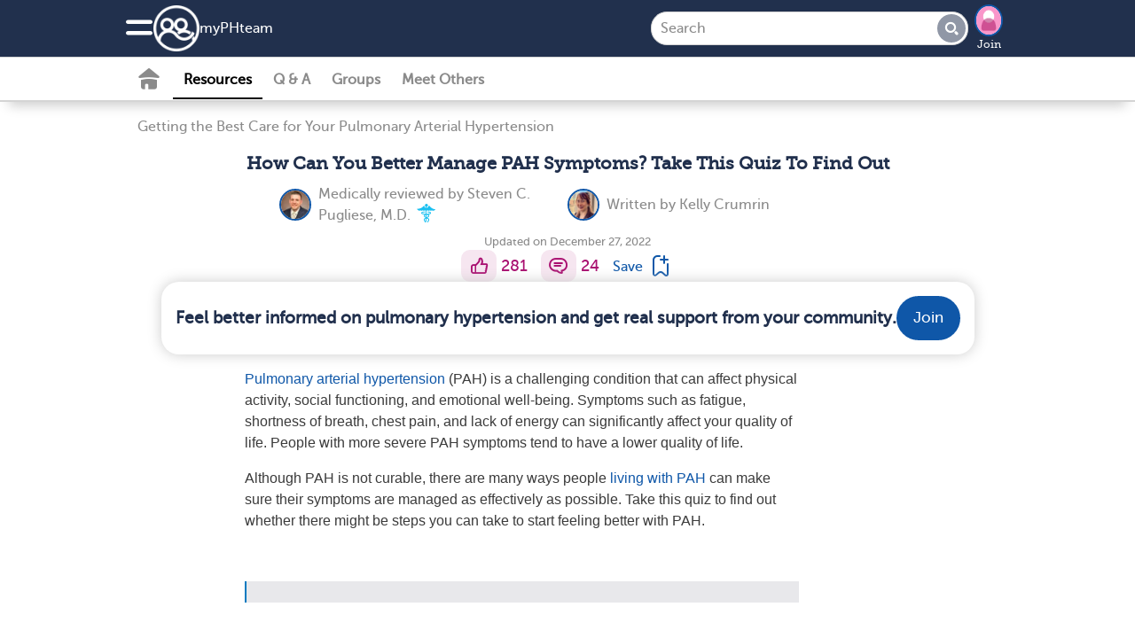

--- FILE ---
content_type: text/html; charset=utf-8
request_url: https://www.myphteam.com/resources/quiz-are-you-feeling-your-best-with-pulmonary-arterial-hypertension
body_size: 20820
content:
<!DOCTYPE html>
<html lang="en" prefix="fb: https://www.facebook.com/2008/fbml">
  <head>
  <link rel="stylesheet" media="print" href="https://www.myphteam.com/assets/print-cee7ff77be31dd87fbe314d626d0ceee970d2d092e91767dcb0d1c4a31c4f871.css" as="style" />
  <link rel="stylesheet" media="screen" href="https://www.myphteam.com/assets/application-slim-set4-4b03e6cd2072eb616526227e41ae54ac63d644c2ec2f15728f073d304c8ae3b0.css" as="style" />
  <link rel="preload" defer="defer" as="style" href="https://www.myphteam.com/assets/application-set4-a8dbfb55281680251e56b13ddbbfad244c311b01dbd4e1324ce0c9e2f65b1504.css" onload="this.onload=null;this.rel = &#39;stylesheet&#39;"></link>
  <link rel="preload" defer="defer" as="style" href="https://www.myphteam.com/assets/foundation-application-pah-04024382391bb910584145d8113cf35ef376b55d125bb4516cebeb14ce788597.css" onload="this.onload=null;this.rel = &#39;stylesheet&#39;"></link>

  <link rel="manifest" href="/manifest.json" crossorigin="use-credentials">
<script src="//ajax.googleapis.com/ajax/libs/jquery/3.6.3/jquery.min.js" rel="preload" as="script" defer="defer"></script>

  <script src="https://www.myphteam.com/assets/jquery-ui-07a16beeb0427a1643c0bb99f2665c60b203f17852fda527c4db428dfe9a6f4c.js" as="script" defer="defer"></script>
  <script src="https://www.myphteam.com/assets/application-slim-0b769e829b4cdfea4dcebbb79ece6e7c6431adaa89f6f1527d1571c2a0435135.js" defer="defer"></script>
  <script src="https://www.myphteam.com/assets/mht-foundation-slim-92235c82808fda5864d4ac2cb93dc22cec472564c05f187e925ab76bbaa1422d.js" defer="defer"></script>


<script src="https://www.myphteam.com/assets/pym-b74705f3aa1d1ecc91e0cacd1d7441cdb69fb5780e5d3ef6f71fa290b43a4c41.js" type="module"></script>
<script src="https://www.myphteam.com/assets/ht.emoji-a7b617c4b52426e5cd803fedb66e6645a990db28f340aec9f4955ad0b29b57b6.js" type="module"></script>


<script>
//<![CDATA[

  
  var page_body_controller_name = 'resources';
    var ht_fb_app_id = 2010230269262066;
  var ht_logged_in = false;
  var consent_policy_id = '';

  healthTeams = typeof healthTeams === "undefined" ? {} : healthTeams;
  healthTeams.imgLazyFallback = function() { };




//]]>
</script>


  <script src="https://www.myphteam.com/assets/gamanager-1dececea1b31c3e57ece29339ea242e095ed38a44fea180e99f34a870f984c48.js" defer="defer"></script>  
  
  

<script type="module">
//<![CDATA[


//]]>
</script>
  <meta charset="utf-8" />
<meta name="viewport" content="width=device-width, initial-scale=1.0" />
<meta name="keywords" content="">
<meta name="description" content="Pulmonary arterial hypertension (PAH) is a challenging condition that can affect physical activity, social functioning, and emotional well-being. Symptoms ">

<link rel="preload" async="async" as="font" crossorigin="true" type="font/woff2" href="/fonts/embed/MuseoSlab_500_2-webfont.woff2"></link>
<link rel="preload" async="async" as="font" crossorigin="true" type="font/woff2" href="/fonts/embed/MuseoSans_500-webfont.woff2"></link>
<link rel="preload" async="async" as="font" crossorigin="true" type="font/woff" href="/fonts/embed/foundation-icons.woff"></link>
<link rel="preload" async="async" as="font" crossorigin="true" type="font/woff" href="/fonts/embed/mht-font.woff"></link>

<link href="https://connect.facebook.net"></link>
<link rel="dns-prefetch" href="https://connect.facebook.net"></link>
<link rel="preconnect" href="https://www.googletagmanager.com"></link>
<link rel="dns-prefetch" href="https://www.googletagmanager.com"></link>
<link href="https://www.gstatic.com"></link>
<link rel="dns-prefetch" href="https://www.gstatic.com"></link>
<link rel="preconnect" href="https://www.google-analytics.com"></link>
<link rel="dns-prefetch" href="https://www.google-analytics.com"></link>
<link rel="preconnect" href="https://ajax.googleapis.com"></link>
<link rel="dns-prefetch" href="https://ajax.googleapis.com"></link>
<link href="https://static.hotjar.com"></link>
<link rel="dns-prefetch" href="https://static.hotjar.com"></link>

<link rel="preload" as="script" href="https://connect.facebook.net/en_US/sdk.js"></link>
<link rel="preconnect" href="https://cdn.myhealthteams.com"></link>
<link rel="dns-prefetch" href="https://cdn.myhealthteams.com"></link>
<link href="https://www.facebook.com"></link>



<script>
//<![CDATA[

  window.dataLayer = window.dataLayer || [];
  window.dataLayer.push({});


  (function(w,d,s,l,i){
  w[l]=w[l]||[];
  w[l].push({'gtm.start': new Date().getTime(),event:'gtm.js'});
  var f=d.getElementsByTagName(s)[0], j=d.createElement(s),dl=l!='dataLayer'?'&l='+l:'';
  j.async=true;
  j.src='https://www.googletagmanager.com/gtm.js?id='+i+dl;
  f.parentNode.insertBefore(j,f);
  })(window,document,'script','dataLayer','GTM-PRDMQ44');
  (function(w,d,s,l,i){
  w[l]=w[l]||[];
  w[l].push({'gtm.start': new Date().getTime(),event:'gtm.js'});
  var f=d.getElementsByTagName(s)[0], j=d.createElement(s),dl=l!='dataLayer'?'&l='+l:'';
  j.async=true;
  j.src='https://www.googletagmanager.com/gtm.js?id='+i+dl;
  f.parentNode.insertBefore(j,f);
  })(window,document,'script','dataLayer','GTM-MFJQ4P4');

//]]>
</script>

<meta property="og:title" content="How Can You Better Manage PAH Symptoms? Take This Quiz To Find Out | myPHteam" />
<meta property="og:url" content="https://www.myphteam.com/resources/quiz-are-you-feeling-your-best-with-pulmonary-arterial-hypertension" />
<meta property="og:image" content="https://cdn.myhealthteams.com/graphic/6154e6c2d9e5c85e6cdfe253/woriginal/MHT_MyPAHTeam_BestCare_TC_Art2_Carousel-314d518ad03dd9b01ea25c531561885a.webp?1721340943" />
<meta property="og:site-name" content="myPHteam" />
<meta property="og:description" content="Pulmonary arterial hypertension (PAH) is a challenging condition that can affect physical activity, social functioning, and emotional well-being. Symptoms " />
<link rel="image_src" type="image/png" title="FB_THUMBNAIL" href="https://www.myphteam.com/assets/pah/fb_square-239db29bdedc839f089eb901e66f88a27ed6d5005a752d215fe80b4f4d17e315.png" />
<meta name="twitter:card" content="summary_large_image">
<meta name="twitter:site" content="@myPHteam">
<meta name="twitter:title" content="How Can You Better Manage PAH Symptoms? Take This Quiz To Find Out | myPHteam">
<meta name="twitter:image" content="https://cdn.myhealthteams.com/graphic/6154e6c2d9e5c85e6cdfe253/woriginal/MHT_MyPAHTeam_BestCare_TC_Art2_Carousel-314d518ad03dd9b01ea25c531561885a.webp?1721340943">
<meta name="twitter:description" content="Pulmonary arterial hypertension (PAH) is a challenging condition that can affect physical activity, social functioning, and emotional well-being. Symptoms ">
<link rel="canonical" href="https://www.myphteam.com/resources/quiz-are-you-feeling-your-best-with-pulmonary-arterial-hypertension" />


<link async="async" rel="apple-touch-icon" href="https://www.myphteam.com/assets/mht/icon-76x-c868dbb6f535af44f98c16ccfae4cffc6d9535a35ad481abcd5916fb3c2ad1ca.png"></link>
<link async="async" rel="apple-touch-icon" sizes="76x76" href="https://www.myphteam.com/assets/mht/icon-76x-c868dbb6f535af44f98c16ccfae4cffc6d9535a35ad481abcd5916fb3c2ad1ca.png"></link>
<link async="async" rel="apple-touch-icon" sizes="120x120" href="https://www.myphteam.com/assets/mht/icon-120x-d0bc30d139a9464aa7c7e0603e53ed577331a5e9118249e0349148841b86befd.png"></link>
<link async="async" rel="apple-touch-icon" sizes="152x152" href="https://www.myphteam.com/assets/mht/icon-152x-8851b2bcdccb06e73ec0f1af6f829743bfbed700d33d67a13559f7b417af1643.png"></link>
<link async="async" rel="apple-touch-icon" sizes="167x167" href="https://www.myphteam.com/assets/mht/icon-167x-fffd4b8372c62c8adeac8ff9672bd5843ca9bb3fe0a4cb6cf56bc310ca85005a.png"></link>
<link async="async" rel="apple-touch-icon" sizes="180x180" href="https://www.myphteam.com/assets/mht/icon-180x-61c491fb81aea837863d31f2debffdb3f6ccd89c79adc4b1dcf1baf7df4cfbe9.png"></link>
<link async="async" rel="apple-touch-icon" sizes="512x512" href="https://www.myphteam.com/assets/mht/icon-512x-d427d6a2bc108a2081beec35a23e57d73659cabe9f4cf8b2549310e48d99fd47.png"></link>

<meta name="theme-color" content="#21304D"/>
<meta name="apple-mobile-web-app-capable" content="yes">
<meta name="apple-mobile-web-app-status-bar-style" content="#0F57A8">
<meta name="apple-mobile-web-app-title" content="myPHteam">
<meta name="msapplication-TileImage" content="https://www.myphteam.com/assets/mht/icon-180x-61c491fb81aea837863d31f2debffdb3f6ccd89c79adc4b1dcf1baf7df4cfbe9.png">
<meta name="msapplication-TileColor" content="#0F57A8">

<link async rel="icon" type="image/x-icon" href="https://www.myphteam.com/assets/mht/favicon-2da2a8b5c11b9dbdae1c5be2c90ef3d430ee5b8f25471e534282cf3b0e864d80.ico"/>
<link async rel="icon" type="image/png" href="https://www.myphteam.com/assets/mht/favicon-16x16-b29b0450808a53a80215e8a953831f4ca8d0fe86086d60a1f5d6415bbed62a71.png" sizes="16x16">
<link async rel="icon" type="image/png" href="https://www.myphteam.com/assets/mht/favicon-32x32-7074412db8124934305517568a1ce6400c47373482f7c9a58beff194c615663c.png" sizes="32x32">
<link async rel="icon" type="image/png" href="https://www.myphteam.com/assets/mht/favicon-48x48-aa435083057012509e82211f545648d4a199144e2e91aea7a57b95e895468f05.png" sizes="48x48">



  <title>How Can You Better Manage PAH Symptoms? Take This Quiz To Find Out | myPHteam</title>
  
  <script type="application/ld+json">
  {
    "@context": "https://schema.org",
    "@type": "Article",
    "mainEntityOfPage": {
      "@type": "WebPage",
      "@id": "https://www.myphteam.com/resources/quiz-are-you-feeling-your-best-with-pulmonary-arterial-hypertension"
    },
    "headline": "How Can You Better Manage PAH Symptoms? Take This Quiz To Find Out",
    "datePublished": "2021-10-07T08:00:00-0700",
    "dateModified": "2022-12-27T01:15:00-0800",
    "author": [{
  "@type": "person",
  "name": "Kelly Crumrin",
  "url": "https://www.myphteam.com/writers/604ab21d65df6172880dbdb1"
}
,
{
  "@type": "person",
  "name": "Steven C. Pugliese",
  "url": "https://www.myphteam.com/writers/610c3d8565df6121663f4634"
}
,
{
  "@type": "person",
  "name": "myPHteam",
  "url": "https://www.myphteam.com/writers/59b337801451da7710069446"
}
],
    "publisher": {
      "@type": "Organization",
      "name": "myPHteam",
      "logo": {
        "@type": "ImageObject",
        "url": "https://www.myphteam.com/assets/pah/fb_square-239db29bdedc839f089eb901e66f88a27ed6d5005a752d215fe80b4f4d17e315.png"
      }
    }
  }
</script>  <script type="application/ld+json">
    {
      "@context": "https://schema.org",
      "@type":"BreadCrumbList",
      "itemListElement": [    {
      "@type": "ListItem",
      "position": "1",
      "name": "Resources",
      "item": "https://www.myphteam.com/resources"
    },
    {
      "@type": "ListItem",
      "position": "2",
      "name": "Getting the Best Care for Your Pulmonary Arterial Hypertension",
      "item": "https://www.myphteam.com/resources/getting-the-best-care-for-your-pulmonary-arterial-hypertension/list"
    },
    {
      "@type": "ListItem",
      "position": "3",
      "name": "How Can You Better Manage PAH Symptoms? Take This Quiz To Find Out",
      "item": "https://www.myphteam.com/resources/quiz-are-you-feeling-your-best-with-pulmonary-arterial-hypertension"
    }]
    }
</script>



  <meta name="csrf-param" content="authenticity_token" />
<meta name="csrf-token" content="Hbgbl9+aSnq9cU6mtrWFzJDBPVHyCR3t/qhpUSBjnTfsgroRun2pxy21zVLi6sPcUlZ4b46ZBMlc1igggyHezw==" />
</head>

<body id="resources-show" class='pah resources show '>
  <noscript>
  <div id="notice_container">
    <section id="notice" style="position: fixed; top: 0px; padding: 1em; margin:0 25%; width: 50%;">
      Many features of myPHteam will not work unless you enable JavaScript support in your browser.
    </section>
  </div>
</noscript>

  
<div class='consent reveal' id="consent-modal" data-reveal data-overlay="false" data-close-on-click="true" data-close-on-esc="true">
  <form class="simple_form new_user" id="new_user" novalidate="novalidate" data-type="html" action="#" accept-charset="UTF-8" data-remote="true" method="post"><input name="utf8" type="hidden" value="&#x2713;" autocomplete="off" /><input type="hidden" name="_method" value="put" autocomplete="off" />
    <div class="consent-popup">
      <div class="consent-popup-content">
        <span>In order to operate the site and better serve you, we collect your data. We also use this data and share with our vendors for the purposes of marketing, research, and monitoring.</span>
        
      </div>
      <div class="hide consent-popup-content">
        <span>In order to operate the site and better serve you, we collect your data. We also use this data and share with our vendors for the purposes of marketing, research, and monitoring.</span>

      </div>
      <div class="input hidden user_policy_id"><input class="hidden" autocomplete="off" type="hidden" name="user[policy_id]" id="user_policy_id" /></div>
      <div class="input hidden user_data_collect_consent"><input value="true" class="hidden" autocomplete="off" type="hidden" name="user[data_collect_consent]" id="user_data_collect_consent" /></div>
      <div class="input hidden user_data_disclose_consent"><input value="true" class="hidden" autocomplete="off" type="hidden" name="user[data_disclose_consent]" id="user_data_disclose_consent" /></div>
      <div class="button-wrapper">
        <input type="submit" name="commit" value="Reject" id="reject" class="button white-button" data-ga="privacy-consent-popup_reject" data-disable-with="Reject" />
        <input type="submit" name="commit" value="Accept" id="approve" data-ga="privacy-consent-popup_accept" data-disable-with="Accept" class="button" />
      </div>
      <div class="smaller text-center mht-privacy-policy">
  <a target="_blank" href="/about/privacy">Privacy Policy</a>
  <span class="bullet">•</span>
  <a target="_blank" href="/about/privacy#ca_notice">CA Notice at Collection</a>
</div>

    </div>
</form></div>

<div id="notice_container">
  

</div>


  <div class="off-canvas position-left" id="leftOffCanvas" data-auto-focus="false" data-off-canvas data-content-scroll="false" data-transition="overlap">
  <div class="off-canvas-menu">
  <img class="logo" loading="lazy" src="https://www.myphteam.com/assets/pah/logo_home-7cae8ea0b3095546d060027dc71da2e686bd0594db73e0fd2a2f6005fabfdc0d.png" />
    <div class="canvas-cta">
      <h2>Connect with others who understand.</h2>

      <ul class="value-props">
          <li> <span class="mi_check"></span>
            Learn from expert-reviewed resources
          </li>
          <li> <span class="mi_check"></span>
            Real advice from people who’ve been there
          </li>
          <li> <span class="mi_check"></span>
            People who understand what you’re going through
          </li>
      </ul>
      <a class="ob-link authentication" data-ga="hamburger-menu_sign-up" href="/users/signup/start">Sign up</a>
      <a class="wb-link authentication" data-ga="hamburger-menu_log-in" href="/users/sign_in">Log in</a>
    </div>

  <div class='open'>
  <div class="links">
    <a data-ga="hamburger-menu_fabio" href="javascript: HT.gpt.startChat();">Personal Assistant</a>
    <a data-ga="hamburger-menu_what-is-this-site" href="/about">What is This Site</a>
    <a target="_blank" data-ga="hamburger-menu_help-center" href="/support">Help Center</a>
    <a target="_blank" data-ga="hamburger-menu_crisis" href="https://myhealthteams.freshdesk.com/en/support/solutions/articles/43000232336-crisis">Crisis</a>
  </div>
</div>

  
</div>


  <div class="mht-logo-container">
    <span class="powered-by-title">Powered By</span>
    <img class="mht-logo" loading="lazy" src="https://www.myphteam.com/assets/mht/mht_text-31b03159bdaf795c0c3965e8960471e0843c8ee9226a4a59754779293d68ef60.png" />
  </div>
</div>

  
  <div class="off-canvas-content" data-off-canvas-content>
    <div class="inner-wrap">
      
      <div id="nav-container">
  <div class="navbar navbar-cta ">
  <div class="mht-top-bar">
    <div class="top-bar-left">
      <ul class="tabs with_left_hamburger" id="top-bar-logo">
        <li class="hide_on_scroll site_logo_holder">
          <div class="user-nav">
  <button class="mi_menu" id="site-navigation-icon" data-toggle="leftOffCanvas" data-ga='nav-menu_hamburger'>
    <span></span>
  </button>
</div>

          <a class="icon-link" data-ga="nav-menu_logo-icon" href="/">
            <img class="icon" loading="lazy" src="https://www.myphteam.com/assets/mht/mht_white-5725ef4703b0e8108f8637304e8b093ba2948dc080f86abf78ea8f678d9f9972.png" />
</a>          <div class='site_name_language'>
            <a class="nav-site-name" data-ga="nav-menu_site-name" href="/">
              my<wbr>PH<wbr>team
</a>            
          </div>
        </li>
        <li class="show_on_scroll">
          <div class="user-nav">
  <button class="mi_menu" id="site-navigation-icon" data-toggle="leftOffCanvas" data-ga='nav-menu_hamburger'>
    <span></span>
  </button>
</div>

          <a data-ga="nav-menu_logo-icon" href="/"><img class="icon" loading="lazy" src="https://www.myphteam.com/assets/mht/mht_white-5725ef4703b0e8108f8637304e8b093ba2948dc080f86abf78ea8f678d9f9972.png" /></a>
        </li>
      </ul>
    </div>

    <div class="heading-title show_on_scroll bold">Connect with others living with pulmonary hypertension</div>

    <div class='top-bar-right-holder'>
      
<form class="simple_form input-group hide_on_scroll global-search-input search-tour" id="new_resource_search" novalidate="novalidate" action="/resources/search" accept-charset="UTF-8" method="get"><input name="utf8" type="hidden" value="&#x2713;" autocomplete="off" />
  <div class="input-group-button">
    <input name="query" class="string optional input-group-field" placeholder="Search" type="text" id="resource_search_query" />
    <button type="submit" class="button mi_lens" data-ga="search_submit" disabled="disabled"></button>
  </div>
  <a class='search-cancel hide-for-large mi_close'></a>
</form>
      <div class="top-bar-right hide_on_scroll" id="top_right_hamburger_holder">
        <ul class="tabs">
          <li><div class="user-nav">
  <button class="mi_lens search-tour" id="site-search" data-ga="nav-menu_search"></button>

    <div class='user-image img-wrapper mini-image-join'>
      <a rel="nofollow" data-ga="nav-menu_profile-picture" href="/users/sign_up">
        <img loading="lazy" class="mini polaroid my_polaroid" src="https://www.myphteam.com/assets/default_avatars/silhouettes/0-23ca04cdd95ff55608633895b51ec9464a7f87d7964a65960c21740e232861c0.png" />
        Join
</a>    </div>
</div>
</li>
        </ul>
      </div>
    </div>
    <div class="top-bar-right show_on_scroll bold">
      <a class="ob-link authentication" data-ga="sticky-bar_login" href="/users/sign_in">log in</a>
    </div>
  </div>
</div>

  <div class="navbar secondary-navbar">
  <div class="mht-below-top-bar">
    <div class="top-bar-left">
      <ul class="tabs">
        <li>
          <div class="user-nav">
                <a class="mi_home_off " data-ga="sub-nav_home" href="/"></a>

<a class="nav-resources-link  current-nav-page" data-ga="sub-nav_resources" href="/resources">Resources</a>

<a class="nav-questions-link " data-ga="sub-nav_qa" href="/questions">Q &amp; A</a>

  <a class="new-nav-link nav-groups-link " data-ga="sub-nav_groups" href="/groups">Groups</a>

  <a class="nav-meet-others-link " data-ga="sub-nav_meet-others" href="/people?all=1">Meet Others</a>



          </div>
        </li>
      </ul>
    </div>
  </div>
</div>

</div>

        
    <div class="resource-show-top">
      <div class="breadcrumbs"><a data-ga="resources_breadcrumb-link" href="/resources/getting-the-best-care-for-your-pulmonary-arterial-hypertension/list">Getting the Best Care for Your Pulmonary Arterial Hypertension</a>
</div>
    </div>

  <div id="resources_list">
    <div class="resource top-adb">
      
      
      

      

      <h1 class="title">
        How Can You Better Manage PAH Symptoms? Take This Quiz To Find Out
        
      </h1>

      <div class="writers">
    <div class="writer_section">
  <a href="/writers/610c3d8565df6121663f4634"><img class="polaroid resource-writer-img" data-fallback="https://cdn.myhealthteams.com/idxcard/610c3d8565df6121663f4634/mini/Pugliese__Steven.jpeg?1628192133" src="https://cdn.myhealthteams.com/idxcard/610c3d8565df6121663f4634/wmini/Pugliese__Steven.webp?1628192133" /></a>
  <div class="writers_intro">
    Medically reviewed by
    <a href="/writers/610c3d8565df6121663f4634">Steven C. Pugliese, M.D.</a>
    <span class="mi_medical_caduceus"></span>
  </div>
</div>
<div class="writer_section">
  <a href="/writers/604ab21d65df6172880dbdb1"><img class="polaroid resource-writer-img" data-fallback="https://cdn.myhealthteams.com/idxcard/604ab21d65df6172880dbdb1/mini/Crumrin_Kelly-65bfbabd64fb2607af2e134f9e51bdd8.jpg?1724280048" src="https://cdn.myhealthteams.com/idxcard/604ab21d65df6172880dbdb1/wmini/Crumrin_Kelly-65bfbabd64fb2607af2e134f9e51bdd8.webp?1724280048" /></a>
  <div class="writers_intro">
    Written by
    <a href="/writers/604ab21d65df6172880dbdb1">Kelly Crumrin</a>
    
  </div>
</div>

</div>


      

      <div class="activity-info">
        <div class="posted">Updated on December 27, 2022</div>
        

      </div>

      <div class="social-actions">
  
  <div class="social-action">
  <a title="I like this" rel="nofollow" data-ga="like_article" data-noauth="true" data-uri="/likes?source=none" data-action="like" data-type="Resource" data-docid="6154e6c2d9e5c85e6cdfe253" class="mi_thumb update-count social-action-button" href="#"></a>
  <span class="social-action-number">
    281
  </span>
</div>

  
  
<div class="social-action">
    <a title="Add a comment" data-ga="resources_comment-bubble-icon" data-type="Resource" data-docid="6154e6c2d9e5c85e6cdfe253" data-action="comment" data-noauth="true" class="add_reply mi_bubble social-action-button" href="/resources/quiz-are-you-feeling-your-best-with-pulmonary-arterial-hypertension"></a>
    <span class='social-action-number'>24</span>

</div>

  
    <a class="bookmark_signup bookmark" title="Bookmark resource" data-ga="resources_bookmark-article" data-open="signup_cta_bookmark" data-document-id="6154e6c2d9e5c85e6cdfe253" rel="nofollow" href="#">
      <span class="save">Save</span>
      <span class="mi_bookmark"></span>
</a>


</div>

      
  <div class="email signup_div">
  <a class="" data-ga="signup_intent_click" href="/users/sign_up?document_id=6154e6c2d9e5c85e6cdfe253&amp;document_type=Resource&amp;source=inline_subscriber_signup&amp;source_element=fixed-cta-article">
    <div class="form">
      <h2 class='bold'>Feel better informed on pulmonary hypertension and get real support from your community.</h2>

      <span class="ob-link">
        Join
      </span>
    </div>
</a></div>


      

      
      <div class="body " data-mhtid="">
        <p><span style="font-family:Helvetica Neue,Helvetica,Roboto,Arial,sans-serif;"><a href="https://www.myphteam.com/resources/what-is-pulmonary-arterial-hypertension-pah" rel="nofollow">Pulmonary arterial hypertension</a> (PAH) is a challenging condition that can affect physical activity, social functioning, and emotional well-being. Symptoms such as fatigue, shortness of breath, chest pain, and lack of energy can significantly affect your quality of life. People with more severe PAH symptoms tend to have a lower quality of life.</span></p><p><span style="font-family:Helvetica Neue,Helvetica,Roboto,Arial,sans-serif;">Although PAH is not curable, there are many ways people <a href="https://www.myphteam.com/resources/living-with-pulmonary-arterial-hypertension-life-hacks-for-everyday-help" rel="nofollow">living with PAH</a> can make sure their symptoms are managed as effectively as possible. Take this quiz to find out whether there might be steps you can take to start feeling better with PAH.</span></p><p><span style="font-family:Helvetica Neue,Helvetica,Roboto,Arial,sans-serif;"><iframe src="https://myhealthteams.co1.qualtrics.com/jfe/form/SV_3fSv206lfaiN8uW" width="100%" height="650px" frameborder="0"></iframe></span></p><p><span style="font-family:Helvetica Neue,Helvetica,Roboto,Arial,sans-serif;">Read <a href="https://www.myphteam.com/resources/how-to-better-connect-with-your-doctor-about-pulmonary-arterial-hypertension" rel="nofollow">How To Work With Your Doctor To Get What You Need for PAH. </a></span></p><h2><span style="color:#666666;"><strong><span style="font-family:Helvetica Neue,Helvetica,Roboto,Arial,sans-serif;">Talk With Others Who Understand</span></strong></span></h2><p><span style="font-family:Helvetica Neue,Helvetica,Roboto,Arial,sans-serif;">On <a href="https://www.myphteam.com/" rel="nofollow">myPHteam</a>, the social network for people with pulmonary hypertension and their loved ones, more than 48,000 members come together to ask questions, give advice, and share their stories with those who understand life with PH.</span></p><p><span style="font-family:Helvetica Neue,Helvetica,Roboto,Arial,sans-serif;">Did this quiz provide some ideas for how you might better manage your PAH symptoms? Do you feel more prepared to talk to your doctor about symptom management? Share in the comments below, or start a conversation with others on your <a href="https://www.myphteam.com/activities" rel="nofollow">Activities</a> page.</span></p><div class="accordion minimal" data-accordion="" data-allow-all-closed="true"><div class="accordion-item" data-accordion-item=""><a class="accordion-title references-heading" style="font-weight: bold" href="#accordion1" rel="nofollow">References</a><div class="accordion-content" id="accordion1" data-tab-content=""><ol><li><span style="font-family:Helvetica Neue,Helvetica,Roboto,Arial,sans-serif;"><a target="_blank" rel="nofollow" href="https://pubmed.ncbi.nlm.nih.gov/28891448/">A Special Focus on Selexipag — Treatment of Pulmonary Arterial Hypertension — Current Pharmaceutical Design </a></span></li><li><span style="font-family:Helvetica Neue,Helvetica,Roboto,Arial,sans-serif;"><a target="_blank" rel="nofollow" href="https://err.ersjournals.com/content/24/138/621">Pulmonary Arterial Hypertension: The Burden of Disease and Impact on Quality of Life — European Respiratory Review</a></span></li><li><span style="font-family:Helvetica Neue,Helvetica,Roboto,Arial,sans-serif;"><a target="_blank" rel="nofollow" href="https://www.jpsmjournal.com/article/S0885-3924(15)00407-8/fulltext">Symptom Interference Severity and Health-Related Quality of Life in Pulmonary Arterial Hypertension — Journal of Pain and Symptom Management</a></span></li><li><span style="font-family:Helvetica Neue,Helvetica,Roboto,Arial,sans-serif;"><a target="_blank" rel="nofollow" href="https://www.lung.org/lung-health-diseases/lung-disease-lookup/pulmonary-arterial-hypertension/treating-and-managing">Treating and Managing Pulmonary Arterial Hypertension — American Lung Association</a></span></li><li><span style="font-family:Helvetica Neue,Helvetica,Roboto,Arial,sans-serif;"><a target="_blank" rel="nofollow" href="https://www.ncbi.nlm.nih.gov/pmc/articles/PMC4415753/">Pulmonary Rehabilitation and Exercise in Pulmonary Arterial Hypertension: An Underutilized Intervention — Journal of Exercise Rehabilitation</a></span></li><li><span style="font-family:Helvetica Neue,Helvetica,Roboto,Arial,sans-serif;"><a target="_blank" rel="nofollow" href="https://health.clevelandclinic.org/pulmonary-hypertension-how-and-why-to-embark-on-a-lower-salt-lifestyle/">Pulmonary Hypertension: How (and Why) To Embark on a Lower-Salt Lifestyle — Cleveland Clinic</a></span></li></ol></div></div></div><ol></ol>
        

        

      </div>
      
      
      <div class="" data-gated>
        
<div class="social-actions flex-centered">
  <div class="text">Was this helpful?</div>

  <div class="social-action-buttons">
    <span class="option-selector">
      <label for="helpful_button_true">
        <input type="radio" name="helpful" id="helpful_button_true" value="button_true" />
        <label title="found this helpful" data-ga="helpful_article" data-noauth="true" data-uri="/helpfuls?social_action=helpfuls&amp;source=none" data-action="helpful" data-type="Resource" data-docid="6154e6c2d9e5c85e6cdfe253" for="helpful_button_true" class="helpful social-action-button collection_radio_buttons">👍  Yes, thanks </label>
      </label>
    </span>

    <span class="option-selector">
      <label for="helpful_button_false">
        <input type="radio" name="helpful" id="helpful_button_false" value="button_false" />
        <label title="found this unhelpful" data-ga="unhelpful_article" data-noauth="true" data-uri="/helpfuls?social_action=unhelpfuls&amp;source=none" data-action="unhelpful" data-type="Resource" data-docid="6154e6c2d9e5c85e6cdfe253" for="helpful_button_false" class="unhelpful social-action-button collection_radio_buttons">👎  Not really </label>
      </label>
    </span>
  </div>
</div>

        <div class="share" aria-labelledby="share-label">
  <span id="share-label">Share</span>

  <a rel="nofollow" class="link-share mi_chain_link social-action-button" data-ga="share_clipboard" href="https://www.myphteam.com/resources/quiz-are-you-feeling-your-best-with-pulmonary-arterial-hypertension">
    <span class="ui-helper-hidden-accessible">Copy link</span>
</a>
  <a class="mi_envelope social-action-button" data-ga="share_email" href="mailto:?body=https%3A%2F%2Fwww.myphteam.com%2Fresources%2Fquiz-are-you-feeling-your-best-with-pulmonary-arterial-hypertension&amp;subject=How%20Can%20You%20Better%20Manage%20PAH%20Symptoms%3F%20Take%20This%20Quiz%20To%20Find%20Out">
    <span class="ui-helper-hidden-accessible">Share via email</span>
</a>
  <button type="button" onclick="HT.share.facebook();" data-ga="share_facebook">
    <img class="social-logo" alt="Share on Facebook" src="https://www.myphteam.com/assets/facebook_share-093ac38f7c0a882d0b3e3b0e06c2aed120ea180418787cb5728a983d9a23f46e.png" />
</button>
  <button type="button" onclick="HT.share.twitter();" data-ga="share_twitter">
    <img class="social-logo" alt="Share on X" src="https://www.myphteam.com/assets/x_share-d95e57a63280671f4a840099e6aad32723fe075c43e45f939ba322cf7517d651.png" />
</button></div>

        
      </div>

      <div class="activity-info">
        

      </div>

          <ul class="tabs" data-tabs id="kc-response-tabs" >
  <li class="tabs-title is-active"><a data-tabs-target="commentsTab" aria-selected="true">Comments</a></li>
  <li class="tabs-title"><a data-tabs-target="questionsTab">Questions</a></li>
</ul>

<div class="tabs-content" data-tabs-content="kc-response-tabs">
  <div class="tabs-panel is-active" id="commentsTab">
    
  <div class="comments_list" data-lang=en>
      
  
<div class="comment form" data-creator-id="696cec492cdb0d032fcb686b">
  <form class="simple_form new_comment new-comment-form-top" id="6154e6c2d9e5c85e6cdfe253_new_comment" data-pre-submit-check="false" data-reveal-subscribe="comment" data-response-position="append" data-response-destination="comments_list" novalidate="novalidate" enctype="multipart/form-data" action="/notes" accept-charset="UTF-8" method="post"><input name="utf8" type="hidden" value="&#x2713;" autocomplete="off" /><input type="hidden" name="authenticity_token" value="70IPXTez/n7xFpbTMD2HaSAT36yXxa0qCyyMZrzty4iBmkMLqi1Dxn4v4iTPKiCQQiBOb8eSOkmhyEkaC6HNdg==" autocomplete="off" />

    <input type="hidden" name="honey_check" id="honey_check" autocomplete="off" />
    
    <div class="input hidden note_owner_id"><input value="6154e6c2d9e5c85e6cdfe253" class="hidden" autocomplete="off" type="hidden" name="note[owner_id]" id="note_owner_id" /></div>
    <div class="input hidden note_owner_type"><input value="Resource" class="hidden" autocomplete="off" type="hidden" name="note[owner_type]" id="note_owner_type" /></div>
    <div class="input hidden note_source"><input value="none" class="hidden" autocomplete="off" type="hidden" name="note[source]" id="note_source" /></div>

    
<div class="blue-border">
<div class="input text optional note_body"><textarea rows="1" class="text optional form-body" placeholder="Share your thoughts..." data-action="comment" data-docid="6154e6c2d9e5c85e6cdfe253" data-emoji="696cec492cdb0d032fcb686c" data-noauth="true" name="note[body]" id="note_body">
</textarea></div>

</div>
<div class='inline-errors' style='display: none;'></div>
<div class="button-area">
  
<div class="add_picture_buttons ">
  
    <div class="input file optional note_photos_image attach-picture" style="display: none;"><input accept="video/*, .jpeg, .jpg, .png, .gif" class="file optional" type="file" name="note[photos_attributes][0][image]" id="note_photos_attributes_0_image" /></div>

  
    <div class="input hidden note_photos_image_url"><input disabled="disabled" class="hidden image-url gif-input" autocomplete="off" type="hidden" name="note[photos_attributes][1][image_url]" id="note_photos_attributes_1_image_url" /></div>
    <div class="input hidden note_photos_link_address"><input disabled="disabled" class="hidden link-address gif-input" autocomplete="off" type="hidden" name="note[photos_attributes][1][link_address]" id="note_photos_attributes_1_link_address" /></div>

  <div class="input hidden note_photos"><input name="note[photo_ids]" id="note_photo_ids" value="" class="hidden" autocomplete="off" type="hidden" /></div>

  <a data-emoji='696cec492cdb0d032fcb686c' class='mi_smiley emoji_picker_icon'></a>
  <a class="revealGif mi_gif" data-open="attachNoteGif-696cec492cdb0d032fcb686d"></a>

  <a class="revealPhoto mi_camera" data-open="attachno-revealPhoto-696cec492cdb0d032fcb686d"></a>

</div>

<div id=attachNoteGif-696cec492cdb0d032fcb686d class="docAttachGif reveal picture_upload" data-reveal data-options="animation: fade;" aria-labelledby="Attach Gif" aria-hidden="true" role="dialog" data-multiple=false data-multiple-opened="true" >

  <h3>Attach a gif</h3>
  <div class="picture_input" id="gif_query">
    <input type="text" name="gif_query" id="gif_query" autocomplete="off" placeholder="search for images..." />
    <p>Click on a gif to attach it</p>
  </div>

  <div class="gif_results">
    <div class="attribution">Powered By <b>Tenor</b></div>
  </div>

  <button name="button" type="button" class="mi_close close-button picture-discard" data-close="" data-ga="" aria-label="close modal"></button>

</div>


  <button name="button" type="submit" title="submit" data-ga="comment_article" data-noauth="true" data-action="comment" data-type="Resource" data-docid="6154e6c2d9e5c85e6cdfe253" data-after-action="false" class="button navy-button button visible inactive-button">comment</button>
</div>

    <div class="preview-carousel hide" data-autoplay="false" data-infinite="false" data-center-mode="false" data-slides-to-show="3" data-mobile-show="3">
</div>

<div class="picture_div hide">
  <i class="fi-x"></i>
  <img class="hide attachment"/>
  <video type='video/mp4' playsinline controls width="100%" max-width='500' class="hide attachment" width="100%" max-width="500"></video>
</div>

<div class="tiny reveal" id="invalidBody" data-reveal data-multiple-opened="true">
  <button class="close-button" data-close aria-label="Close modal" type="button">
    <span aria-hidden="true">&times;</span>
  </button>
  All updates must be accompanied by text or a picture.
</div>

    <div class='mentions_select'>
  <div class="mentions_options" style="display:none;">
  </div>

  <div class='user-tags' style="display: none;">
    <span class="tag-title">
      Tip: Add an @ sign before a username to mention someone or a business listed on your team!
      
    </span>
    <span class="tags"></span>
  </div>

</div>

</form></div>

        <div id="view_previous">
  <a class="right" data-ga="resources_show-previous-note" href="/users/signup/start">
    View all 23 comments
    <span class='mi_pointer_down'></span>
</a></div>


        
<div class='content_item'>
  <div class="comment" data-note-id="617521bcd9e5c86a96875db9" data-creator-id="5fa7edc7d9e5c859d4fbd4d2">

      <div class="header">
        

        <p class="name">
          A myPHteam Member
        </p>
      </div>

        <p class="body">PamelaJ.    I agree with what you said.   I’m on a very strong medication where by I have to increase the dosage every 10 days.  The side effects have made be sick and weary.  I’m beginning to wonder… <a rel="nofollow" href="/resources/quiz-are-you-feeling-your-best-with-pulmonary-arterial-hypertension?read_more=true">read more</a></p>


      <div class='content_images'>
</div>


      
      
</div>
  <div class="actions_menu_wrapper">
    <div class="social-actions">
      <div class="social-action">
  <a title="Send a hug" rel="nofollow" data-ga="hug_comment" data-noauth="true" data-uri="/hugs?source=none" data-action="hug" data-type="Note" data-docid="617521bcd9e5c86a96875db9" class="mi_heart update-count social-action-button" href="#"></a>
  <span class="social-action-number">
    8
  </span>
</div>

      <div class="social-action">
  <a title="I like this" rel="nofollow" data-ga="like_comment" data-noauth="true" data-uri="/likes?source=none" data-action="like" data-type="Note" data-docid="617521bcd9e5c86a96875db9" class="mi_thumb update-count social-action-button" href="#"></a>
  <span class="social-action-number">
    
  </span>
</div>

    </div>
    <ul class="dropdown menu" data-alignment="right" data-dropdown-menu="true" data-disable-hover="true" data-click-open="true">
  <li class="is-dropdown-submenu-parent">
    <a href="" class='mi_dots social-action-button dropdown-button' data-ga='caret-submenu_open-menu'></a>
    <ul class="menu is-dropdown-submenu">
      
      
      
      <li><a data-ga="caret-submenu_report-content" data-actionableid="617521bcd9e5c86a96875db9" data-open="spamModal" data-reveal-ajax-url="/spam/new?actionable_id=617521bcd9e5c86a96875db9&amp;actionable_type=Note" rel="nofollow" style="display: block;" class="action show-spam-form" href="#">report content 🚨</a></li>
      <li><a data-actionableid="617521bcd9e5c86a96875db9" data-actionabletype="Note" rel="nofollow" style="display: none;" class="action unmark_spam" href="/spam">unmark as spam 🚨</a></li>
      
      
      
      
      

      
      
      
    </ul>
  </li>
</ul>
  </div>
  
</div>






      <div class="reveal text-center small" id="subscribeAndPost" data-comment data-reveal>
  <button name="button" type="button" class="mi_close close-button small" data-close="" data-ga="" aria-label="close modal"></button>

  <h1>We&#39;d love to hear from you! Please share your name and email to post and read comments.</h1>
  <p>You&#39;ll also get the latest articles directly to your inbox.</p>

    <div class='user_photos_preview'>
      <img loading="lazy" class="medium polaroid" alt="Subscriber Photo" src="https://www.myphteam.com/assets/mht/stock_person_1-21c6558d07e27879d64bcdef73acac7c5beb021e2c8e72064eccf42f2f9abd07.png" />
      <img loading="lazy" class="medium polaroid" alt="Subscriber Photo" src="https://www.myphteam.com/assets/mht/stock_person_2-16de55407ce548583fc52bb7d92497a0d638ca97e88f54ab22ed20f31b2d11bb.png" />
      <img loading="lazy" class="medium polaroid" alt="Subscriber Photo" src="https://www.myphteam.com/assets/mht/stock_person_3-f03af258886689eee46ae3be1f5f1839d00b1b33622d361f63e699c320a3b975.png" />

    <div>171,334 members</div>
  </div>

  <form class="simple_form new_email_user email_subscribe_form " id="new_email_user" data-type="json" novalidate="novalidate" action="/email_users" accept-charset="UTF-8" data-remote="true" method="post"><input name="utf8" type="hidden" value="&#x2713;" autocomplete="off" />
  <script src="https://www.recaptcha.net/recaptcha/api.js?render=6LcU5SoeAAAAAGLalK2P2pGEQiRR1Lpwms2PB_m4"   ></script>
        <script>
          // Define function so that we can call it again later if we need to reset it
          // This executes reCAPTCHA and then calls our callback.
          function executeRecaptchaForSubscriberSignup() {
            grecaptcha.ready(function() {
              grecaptcha.execute('6LcU5SoeAAAAAGLalK2P2pGEQiRR1Lpwms2PB_m4', {action: 'subscriber_signup'}).then(function(token) {
                setInputWithRecaptchaResponseTokenForSubscriberSignup('696cec492cdb0d032fcb686e', token)
              });
            });
          };
          // Invoke immediately
          executeRecaptchaForSubscriberSignup()

          // Async variant so you can await this function from another async function (no need for
          // an explicit callback function then!)
          // Returns a Promise that resolves with the response token.
          async function executeRecaptchaForSubscriberSignupAsync() {
            return new Promise((resolve, reject) => {
             grecaptcha.ready(async function() {
                resolve(await grecaptcha.execute('6LcU5SoeAAAAAGLalK2P2pGEQiRR1Lpwms2PB_m4', {action: 'subscriber_signup'}))
              });
            })
          };

                  var setInputWithRecaptchaResponseTokenForSubscriberSignup = function(id, token) {
          var element = document.getElementById(id);
          if (element !== null) element.value = token;
        }

        </script>
<input type="hidden" name="g-recaptcha-response-data[subscriber_signup]" id="696cec492cdb0d032fcb686e" data-sitekey="6LcU5SoeAAAAAGLalK2P2pGEQiRR1Lpwms2PB_m4" class="g-recaptcha g-recaptcha-response "/>

  

    <input type="hidden" name="document_type" id="document_type" value="Resource" autocomplete="off" />
    <input type="hidden" name="document_id" id="document_id" value="6154e6c2d9e5c85e6cdfe253" autocomplete="off" />


  <input type="hidden" name="source" id="source" value="popup_pre_post_subscribe" autocomplete="off" />
  <input type="hidden" name="source_element" id="source_element" value="popup-via-comment" autocomplete="off" />

    <div class="input_and_button">
      <div class="input string optional email_user_name"><input class="string optional round" placeholder="Name" type="text" name="email_user[name]" id="email_user_name" /></div>
      <div class="input email required email_user_email">
        <input class="string email required round" placeholder="Email" type="email" name="email_user[email]" id="email_user_email" />
        <span style='display: none;' class="user-email-error suggestion inline-errors"></span>
        <span style='display: none;' class="user-email-error format inline-errors">
          That doesn&#39;t seem to be a valid email address.
        </span>
</div>      <div class="input-group-button">
        <input type="submit" name="commit" value="Start Posting" class="button bold" data-ga="subscribe-popup_submit-via-comment" data-disable-with="working..." />
      </div>
    </div>


  

    <div class="sso_options">
      <div>
        Or use
      </div>
      <a data-ga="signup-intent_facebook" href="https://www.facebook.com/dialog/oauth/?response_type=code&amp;scope=public_profile,email&amp;display=page&amp;client_id=2010230269262066&amp;redirect_uri=https://www.myphteam.com/facebook&amp;state=[base64]">
        <img class="fb-icon" src="https://www.myphteam.com/assets/f_large-a15515aeb122bcdbe50dad034930e5507379ac1b6ca5477672c8c10e2077d071.png" />
</a>        <a data-ga="signup-intent_google" href="https://accounts.google.com/o/oauth2/v2/auth?client_id=1048993558573-usr455ajo4c4h6u2stupk3cvhg777a92&amp;redirect_uri=https://www.myphteam.com/google&amp;response_type=code&amp;scope=email profile&amp;state=[base64]">
          <img class="google-icon" src="https://www.myphteam.com/assets/google-logo-3e04188caf74fff9752edcc9a9bdcce7daa3758943d14d6e62dd564c50906dae.png" />
</a>    </div>
</form>
  <div>
    <a data-close="">Not now</a>
  </div>
  <div>
      <div class="disclaimer">
    This site is protected by reCAPTCHA and the Google
    <a href="https://policies.google.com/privacy" target="_blank">Privacy Policy</a> and
    <a target="_blank" href="https://policies.google.com/terms">Terms of Service</a>.
  </div>

    <a class="smaller" target="_blank" href="/about/privacy">Privacy Policy</a>
    <span class="bullet">•</span>
    <a class="smaller" target="_blank" href="/about/tos">Terms of Use</a>
  </div>
</div>

  </div>

  </div>

  <div class="tabs-panel" id="questionsTab">
    <div id="activities_list">
      <form class="simple_form new_question pristine" id="new_question" autocomplete="off" data-pre-submit-check="true" data-reveal-subscribe="question" novalidate="novalidate" enctype="multipart/form-data" action="/questions" accept-charset="UTF-8" method="post"><input name="utf8" type="hidden" value="&#x2713;" autocomplete="off" /><input type="hidden" name="authenticity_token" value="hhNhXtdr3jwRFM5d3LLSWOHVpG5KAhoc84q7G2O3sk88NmqRxPZgSdeOxxOrwFv3aw72pnMO0XQSP+LF+s67xA==" autocomplete="off" />
  <input type="hidden" name="honey_check" id="honey_check" autocomplete="off" />
  <div class="input hidden question_resource_id hide"><input class="hidden" autocomplete="off" type="hidden" value="6154e6c2d9e5c85e6cdfe253" name="question[resource_id]" id="question_resource_id" /></div>

  <div class='navy-border pristine'>
    <div class="input text optional question_title"><textarea rows="1" style="height: 30px;" maxlength="140" validate="true" placeholder="Ask a question..." data-focus="false" data-action="question" data-docid="6154e6c2d9e5c85e6cdfe253" data-heading="Do you have a question?" data-noauth="true" class="text optional" name="question[title]" id="question_title">
</textarea></div>
  </div>
  <div class="qa_title_limit remaining" data-hidden-at-load style="display: none;"></div>

  <div class='navy-border' data-hidden-at-load style="display: none;">
    <div class="input text optional question_body"><textarea rows="5" style="min-height: 80px;" maxlength="3000" validate="true" data-emoji="696cec4a2cdb0d032fcb686f" class="text optional" placeholder="Optional: share any relevant details, such as your diagnosis or treatments." name="question[body]" id="question_body">
</textarea></div>
    
<div class="add_picture_buttons true">
  
    <div class="input file optional question_photos_image attach-picture" style="display: none;"><input multiple="multiple" accept="video/*, .jpeg, .jpg, .png, .gif" class="file optional" type="file" name="question[photos_attributes][0][image][]" id="question_photos_attributes_0_image" /></div>

  
    <div class="input hidden question_photos_image_url"><input disabled="disabled" class="hidden image-url gif-input" autocomplete="off" type="hidden" name="question[photos_attributes][1][image_url]" id="question_photos_attributes_1_image_url" /></div>
    <div class="input hidden question_photos_link_address"><input disabled="disabled" class="hidden link-address gif-input" autocomplete="off" type="hidden" name="question[photos_attributes][1][link_address]" id="question_photos_attributes_1_link_address" /></div>

  <div class="input hidden question_photos"><input name="question[keep_photo_ids]" id="question_photo_ids" value="" class="hidden" autocomplete="off" type="hidden" /></div>

  <a data-emoji='696cec4a2cdb0d032fcb686f' class='mi_smiley emoji_picker_icon'></a>
  <a class="revealGif mi_gif" data-open="attachQuestionGif-696cec4a2cdb0d032fcb6870"></a>

  <a class="revealPhoto mi_camera" data-open="attachno-revealPhoto-696cec4a2cdb0d032fcb6870"></a>

</div>

<div id=attachQuestionGif-696cec4a2cdb0d032fcb6870 class="docAttachGif reveal picture_upload" data-reveal data-options="animation: fade;" aria-labelledby="Attach Gif" aria-hidden="true" role="dialog" data-multiple=true data-multiple-opened="true" >

  <h3>Attach a gif</h3>
  <div class="picture_input" id="gif_query">
    <input type="text" name="gif_query" id="gif_query" autocomplete="off" placeholder="search for images..." />
    <p>Click on a gif to attach it</p>
  </div>

  <div class="gif_results">
    <div class="attribution">Powered By <b>Tenor</b></div>
  </div>

  <button name="button" type="button" class="mi_close close-button picture-discard" data-close="" data-ga="" aria-label="close modal"></button>

</div>


  </div>
  <div class="qa_body_limit remaining" data-hidden-at-load style="display: none;"></div>

  <div class="preview-carousel hide" data-autoplay="false" data-infinite="false" data-center-mode="false" data-slides-to-show="3" data-mobile-show="3">
</div>

<div class="picture_div hide">
  <i class="fi-x"></i>
  <img class="hide attachment"/>
  <video type='video/mp4' playsinline controls width="100%" max-width='500' class="hide attachment" width="100%" max-width="500"></video>
</div>

<div class="tiny reveal" id="invalidBody" data-reveal data-multiple-opened="true">
  <button class="close-button" data-close aria-label="Close modal" type="button">
    <span aria-hidden="true">&times;</span>
  </button>
  All updates must be accompanied by text or a picture.
</div>


<div class="button-area  with-ai-checkbox">
    <div class='input boolean optional checkbox custom-checkbox' data-hidden-at-load style="display: none;">
      <label class="allow_ai_checkbox" for="allow_ai">
        <input type="checkbox" name="allow_ai" id="allow_ai" value="true" class="checkbox boolean optional styled" checked="checked" />
        Also allow AI to respond
</label>    </div>

    <button name="button" type="submit" class="button navy-button" disabled="disabled" data-disable-with="working..." data-enable-with="Ask">Ask</button>

</div>

<div class='mentions_select'>
  <div class="mentions_options" style="display:none;">
  </div>

  <div class='user-tags' style="display: none;">
    <span class="tag-title">
      Please AVOID adding posts that sell products, or solicit for fundraisers or research.
      <a href="/about/guidelines">Read more...</a>
    </span>
    <span class="tags"></span>
  </div>

</div>


</form>
<div class="reveal text-center small" id="subscribeAndPost" data-question data-reveal>
  <button name="button" type="button" class="mi_close close-button small" data-close="" data-ga="" aria-label="close modal"></button>

  <h1>Subscribe now to ask your question, get answers, and stay up to date on the latest articles.</h1>
  <p>Get updates directly to your inbox.</p>

    <div class='user_photos_preview'>
      <img loading="lazy" class="medium polaroid" alt="Subscriber Photo" src="https://www.myphteam.com/assets/mht/stock_person_1-21c6558d07e27879d64bcdef73acac7c5beb021e2c8e72064eccf42f2f9abd07.png" />
      <img loading="lazy" class="medium polaroid" alt="Subscriber Photo" src="https://www.myphteam.com/assets/mht/stock_person_2-16de55407ce548583fc52bb7d92497a0d638ca97e88f54ab22ed20f31b2d11bb.png" />
      <img loading="lazy" class="medium polaroid" alt="Subscriber Photo" src="https://www.myphteam.com/assets/mht/stock_person_3-f03af258886689eee46ae3be1f5f1839d00b1b33622d361f63e699c320a3b975.png" />

    <div>171,334 members</div>
  </div>

  <form class="simple_form new_email_user email_subscribe_form " id="new_email_user" data-type="json" novalidate="novalidate" action="/email_users" accept-charset="UTF-8" data-remote="true" method="post"><input name="utf8" type="hidden" value="&#x2713;" autocomplete="off" />
  <script src="https://www.recaptcha.net/recaptcha/api.js?render=6LcU5SoeAAAAAGLalK2P2pGEQiRR1Lpwms2PB_m4"   ></script>
        <script>
          // Define function so that we can call it again later if we need to reset it
          // This executes reCAPTCHA and then calls our callback.
          function executeRecaptchaForSubscriberSignup() {
            grecaptcha.ready(function() {
              grecaptcha.execute('6LcU5SoeAAAAAGLalK2P2pGEQiRR1Lpwms2PB_m4', {action: 'subscriber_signup'}).then(function(token) {
                setInputWithRecaptchaResponseTokenForSubscriberSignup('696cec4a2cdb0d032fcb6871', token)
              });
            });
          };
          // Invoke immediately
          executeRecaptchaForSubscriberSignup()

          // Async variant so you can await this function from another async function (no need for
          // an explicit callback function then!)
          // Returns a Promise that resolves with the response token.
          async function executeRecaptchaForSubscriberSignupAsync() {
            return new Promise((resolve, reject) => {
             grecaptcha.ready(async function() {
                resolve(await grecaptcha.execute('6LcU5SoeAAAAAGLalK2P2pGEQiRR1Lpwms2PB_m4', {action: 'subscriber_signup'}))
              });
            })
          };

                  var setInputWithRecaptchaResponseTokenForSubscriberSignup = function(id, token) {
          var element = document.getElementById(id);
          if (element !== null) element.value = token;
        }

        </script>
<input type="hidden" name="g-recaptcha-response-data[subscriber_signup]" id="696cec4a2cdb0d032fcb6871" data-sitekey="6LcU5SoeAAAAAGLalK2P2pGEQiRR1Lpwms2PB_m4" class="g-recaptcha g-recaptcha-response "/>

  

    <input type="hidden" name="document_type" id="document_type" value="Resource" autocomplete="off" />
    <input type="hidden" name="document_id" id="document_id" value="6154e6c2d9e5c85e6cdfe253" autocomplete="off" />


  <input type="hidden" name="source" id="source" value="popup_pre_post_subscribe" autocomplete="off" />
  <input type="hidden" name="source_element" id="source_element" value="popup-via-question" autocomplete="off" />

    <div class="input_and_button">
      <div class="input string optional email_user_name"><input class="string optional round" placeholder="Name" type="text" name="email_user[name]" id="email_user_name" /></div>
      <div class="input email required email_user_email">
        <input class="string email required round" placeholder="Email" type="email" name="email_user[email]" id="email_user_email" />
        <span style='display: none;' class="user-email-error suggestion inline-errors"></span>
        <span style='display: none;' class="user-email-error format inline-errors">
          That doesn&#39;t seem to be a valid email address.
        </span>
</div>      <div class="input-group-button">
        <input type="submit" name="commit" value="Subscribe &amp; Ask" class="button bold" data-ga="subscribe-popup_submit-via-ask-question" data-disable-with="working..." />
      </div>
    </div>


  

    <div class="sso_options">
      <div>
        Or use
      </div>
      <a data-ga="signup-intent_facebook" href="https://www.facebook.com/dialog/oauth/?response_type=code&amp;scope=public_profile,email&amp;display=page&amp;client_id=2010230269262066&amp;redirect_uri=https://www.myphteam.com/facebook&amp;state=[base64]">
        <img class="fb-icon" src="https://www.myphteam.com/assets/f_large-a15515aeb122bcdbe50dad034930e5507379ac1b6ca5477672c8c10e2077d071.png" />
</a>        <a data-ga="signup-intent_google" href="https://accounts.google.com/o/oauth2/v2/auth?client_id=1048993558573-usr455ajo4c4h6u2stupk3cvhg777a92&amp;redirect_uri=https://www.myphteam.com/google&amp;response_type=code&amp;scope=email profile&amp;state=[base64]">
          <img class="google-icon" src="https://www.myphteam.com/assets/google-logo-3e04188caf74fff9752edcc9a9bdcce7daa3758943d14d6e62dd564c50906dae.png" />
</a>    </div>
</form>
  <div>
    <a data-close="">Not now</a>
  </div>
  <div>
      <div class="disclaimer">
    This site is protected by reCAPTCHA and the Google
    <a href="https://policies.google.com/privacy" target="_blank">Privacy Policy</a> and
    <a target="_blank" href="https://policies.google.com/terms">Terms of Service</a>.
  </div>

    <a class="smaller" target="_blank" href="/about/privacy">Privacy Policy</a>
    <span class="bullet">•</span>
    <a class="smaller" target="_blank" href="/about/tos">Terms of Use</a>
  </div>
</div>


      
<div class="question-card card " data-adb-slot= >
  <div class="question-content">
    <div class="title"><p>I Really Need To Know The Best Dr In My Area For Pah</p></div>
    <div class="posted">
  By
  A myPHteam Member


  <span class="mi_warning" style="display: none;">&nbsp;</span>
</div>

  </div>
  <a data-ga="qa_view-answers" class="wb-link " href="/users/signup/start">Add an Answer</a>
</div>



    </div>
  </div>
</div>


      <div class="rounded-card related">
  <h3 class="bold heading">Related</h3>
  <div class="card-info-list">
  <ul>
      <li>
        <span class='gpt-resource-question' data-question-source='related-question'>Are there less common symptoms of pulmonary hypertension?</span>
        <a class='gpt-resource-question-answer' rel="nofollow" data-disable='true' data-ga="article-related-qs-module_see-answer">
          See answer
        </a>
      </li>
      <li>
        <span class='gpt-resource-question' data-question-source='related-question'>How much caffeine can I have with pulmonary hypertension?</span>
        <a class='gpt-resource-question-answer' rel="nofollow" data-disable='true' data-ga="article-related-qs-module_see-answer">
          See answer
        </a>
      </li>
      <li>
        <span class='gpt-resource-question' data-question-source='related-question'>What are foods and drinks to avoid with pulmonary hypertension?</span>
        <a class='gpt-resource-question-answer' rel="nofollow" data-disable='true' data-ga="article-related-qs-module_see-answer">
          See answer
        </a>
      </li>
      <li>
        <span class='gpt-resource-question' data-question-source='related-question'>Can pulmonary hypertension cause weight changes?</span>
        <a class='gpt-resource-question-answer' rel="nofollow" data-disable='true' data-ga="article-related-qs-module_see-answer">
          See answer
        </a>
      </li>
  </ul>
</div>

  <div class='genome_tags'>
    <a class="genome-label-link " data-ga="article_browse-keywords" href="/resources/types?sort=most_liked">
      <span class="label genome-label">
        Types
      </span>
</a>    <a class="genome-label-link " data-ga="article_browse-keywords" href="/resources/topics?sort=most_liked">
      <span class="label genome-label">
        Topics
      </span>
</a>    <a class="genome-label-link toggleable_item" data-ga="article_browse-keywords" href="/resources/types?sort=most_liked&amp;tag_id=689fe413a9ce64ba62ef05a6">
      <span class="label genome-label">
        Pulmonary Hypertension (Ph)
      </span>
</a>    <a class="genome-label-link toggleable_item" data-ga="article_browse-keywords" href="/resources/types?sort=most_liked&amp;tag_id=689fe413a9ce64ba62ef05a7">
      <span class="label genome-label">
        Pulmonary Arterial Hypertension (Pah)
      </span>
</a>    <span class="label genome-label show_all_tags">
      View All
      <span class='mi_plus'></span>
    </span>
</div>

  <div class="recent-article">
  <div class="image">
    <a data-ga="article_related-article-click" href="/resources/pah-treatment-and-travel-what-you-need-to-know"><img loading="lazy" onerror="healthTeams.imgLazyFallback(this)" data-fallback="https://cdn.myhealthteams.com/graphic/693b2cec701e5456cd21f530/infographics/PAH_Treatment___Travel__What_You_Need_To_Know_1200_x_630-6c725992944ba89a6676aecc5b8d5982.png?1765485803" src="https://cdn.myhealthteams.com/graphic/693b2cec701e5456cd21f530/winfographics/PAH_Treatment___Travel__What_You_Need_To_Know_1200_x_630-6c725992944ba89a6676aecc5b8d5982.webp?1765485803" /></a>
  </div>

  <div class="hide-for-medium">
    <a data-ga="article_related-article-click" class="bold title" href="/resources/pah-treatment-and-travel-what-you-need-to-know">PAH Treatment and Travel: What You Need To Know</a>
  </div>

  <div class="hide-for-medium">
    <div class="body">Traveling with pulmonary arterial hypertension (PAH) may take a bit of extra planning, but living...</div>
    <div class='social-actions'>
  <a class="no_link" href="/resources/pah-treatment-and-travel-what-you-need-to-know">
      <span class='social-action'>
    <span title='I like this' class='mi_thumb social-action-button inactive'></span>
    <span class="social-action-number inactive">2</span>
  </span>

    
      
</a>    <a class="bookmark_signup bookmark" title="Bookmark resource" data-ga="resources_bookmark-article" data-open="signup_cta_bookmark" data-document-id="693b2cec701e5456cd21f530" rel="nofollow" href="#">
      <span class="save">Save</span>
      <span class="mi_bookmark"></span>
</a>


</div>

  </div>

  <div class="feed-right show-for-medium">
    <a data-ga="article_related-article-click" class="bold title" href="/resources/pah-treatment-and-travel-what-you-need-to-know">PAH Treatment and Travel: What You Need To Know</a>
    <div>
      <div class="body">Traveling with pulmonary arterial hypertension (PAH) may take a bit of extra planning, but living...</div>
    </div>
    <div class='social-actions'>
  <a class="no_link" href="/resources/pah-treatment-and-travel-what-you-need-to-know">
      <span class='social-action'>
    <span title='I like this' class='mi_thumb social-action-button inactive'></span>
    <span class="social-action-number inactive">2</span>
  </span>

    
      
</a>    <a class="bookmark_signup bookmark" title="Bookmark resource" data-ga="resources_bookmark-article" data-open="signup_cta_bookmark" data-document-id="693b2cec701e5456cd21f530" rel="nofollow" href="#">
      <span class="save">Save</span>
      <span class="mi_bookmark"></span>
</a>


</div>

  </div>
</div>
<div class="recent-article">
  <div class="image">
    <a data-ga="article_related-article-click" href="/resources/getting-started-on-myphteam"><img loading="lazy" onerror="healthTeams.imgLazyFallback(this)" data-fallback="https://cdn.myhealthteams.com/graphic/59b6ec606b4dcc28d39d8bdb/infographics/myPHteam_GettingStarted_1200x630-7bb516dfc5f9d513bb32b4d75436af2e.png?1721338088" src="https://cdn.myhealthteams.com/graphic/59b6ec606b4dcc28d39d8bdb/winfographics/myPHteam_GettingStarted_1200x630-7bb516dfc5f9d513bb32b4d75436af2e.webp?1721338088" /></a>
  </div>

  <div class="hide-for-medium">
    <a data-ga="article_related-article-click" class="bold title" href="/resources/getting-started-on-myphteam">Getting Started on myPHteam</a>
  </div>

  <div class="hide-for-medium">
    <div class="body">Welcome! 🎉 We’re so glad you’re here. This quick guide offers simple tips to help you take your f...</div>
    <div class='social-actions'>
  <a class="no_link" href="/resources/getting-started-on-myphteam">
      <span class='social-action'>
    <span title='I like this' class='mi_thumb social-action-button inactive'></span>
    <span class="social-action-number inactive">356</span>
  </span>

      <span class='social-action'>
    <span title='Send a hug' class='mi_heart social-action-button inactive'></span>
    <span class="social-action-number inactive">-81</span>
  </span>

      
      
</a>    <a class="bookmark_signup bookmark" title="Bookmark resource" data-ga="resources_bookmark-article" data-open="signup_cta_bookmark" data-document-id="59b6ec606b4dcc28d39d8bdb" rel="nofollow" href="#">
      <span class="save">Save</span>
      <span class="mi_bookmark"></span>
</a>


</div>

  </div>

  <div class="feed-right show-for-medium">
    <a data-ga="article_related-article-click" class="bold title" href="/resources/getting-started-on-myphteam">Getting Started on myPHteam</a>
    <div>
      <div class="body">Welcome! 🎉 We’re so glad you’re here. This quick guide offers simple tips to help you take your f...</div>
    </div>
    <div class='social-actions'>
  <a class="no_link" href="/resources/getting-started-on-myphteam">
      <span class='social-action'>
    <span title='I like this' class='mi_thumb social-action-button inactive'></span>
    <span class="social-action-number inactive">356</span>
  </span>

      <span class='social-action'>
    <span title='Send a hug' class='mi_heart social-action-button inactive'></span>
    <span class="social-action-number inactive">-81</span>
  </span>

      
      
</a>    <a class="bookmark_signup bookmark" title="Bookmark resource" data-ga="resources_bookmark-article" data-open="signup_cta_bookmark" data-document-id="59b6ec606b4dcc28d39d8bdb" rel="nofollow" href="#">
      <span class="save">Save</span>
      <span class="mi_bookmark"></span>
</a>


</div>

  </div>
</div>
<div class="recent-article">
  <div class="image">
    <a data-ga="article_related-article-click" href="/resources/ways-to-manage-pulmonary-arterial-hypertension-in-the-cold"><img loading="lazy" onerror="healthTeams.imgLazyFallback(this)" data-fallback="https://cdn.myhealthteams.com/graphic/63dc0b85d9e5c851971456e0/infographics/myPHteam_Managing-Pulmonary-Arterial-Hypertension_Article2_1200x630-a9c5593a57a5bb523fcce1eb7849050f.png?1746774012" src="https://cdn.myhealthteams.com/graphic/63dc0b85d9e5c851971456e0/winfographics/myPHteam_Managing-Pulmonary-Arterial-Hypertension_Article2_1200x630-a9c5593a57a5bb523fcce1eb7849050f.webp?1746774012" /></a>
  </div>

  <div class="hide-for-medium">
    <a data-ga="article_related-article-click" class="bold title" href="/resources/ways-to-manage-pulmonary-arterial-hypertension-in-the-cold">6 Tips To Relieve PAH in Cold Weather</a>
  </div>

  <div class="hide-for-medium">
    <div class="body">Cold air and chilly weather can make a lot of people uncomfortable, but cooler temperatures can b...</div>
    <div class='social-actions'>
  <a class="no_link" href="/resources/ways-to-manage-pulmonary-arterial-hypertension-in-the-cold">
      <span class='social-action'>
    <span title='I like this' class='mi_thumb social-action-button inactive'></span>
    <span class="social-action-number inactive">557</span>
  </span>

    
        <span class='social-action'>
    <span title='Add a comment' class='mi_bubble social-action-button inactive'></span>
    <span class="social-action-number inactive">26</span>
  </span>

</a>    <a class="bookmark_signup bookmark" title="Bookmark resource" data-ga="resources_bookmark-article" data-open="signup_cta_bookmark" data-document-id="63dc0b85d9e5c851971456e0" rel="nofollow" href="#">
      <span class="save">Save</span>
      <span class="mi_bookmark"></span>
</a>


</div>

  </div>

  <div class="feed-right show-for-medium">
    <a data-ga="article_related-article-click" class="bold title" href="/resources/ways-to-manage-pulmonary-arterial-hypertension-in-the-cold">6 Tips To Relieve PAH in Cold Weather</a>
    <div>
      <div class="body">Cold air and chilly weather can make a lot of people uncomfortable, but cooler temperatures can b...</div>
    </div>
    <div class='social-actions'>
  <a class="no_link" href="/resources/ways-to-manage-pulmonary-arterial-hypertension-in-the-cold">
      <span class='social-action'>
    <span title='I like this' class='mi_thumb social-action-button inactive'></span>
    <span class="social-action-number inactive">557</span>
  </span>

    
        <span class='social-action'>
    <span title='Add a comment' class='mi_bubble social-action-button inactive'></span>
    <span class="social-action-number inactive">26</span>
  </span>

</a>    <a class="bookmark_signup bookmark" title="Bookmark resource" data-ga="resources_bookmark-article" data-open="signup_cta_bookmark" data-document-id="63dc0b85d9e5c851971456e0" rel="nofollow" href="#">
      <span class="save">Save</span>
      <span class="mi_bookmark"></span>
</a>


</div>

  </div>
</div>


</div>

        <div id="promo-images" class="rounded-card">
  <h3 class="bold heading">More On This Topic</h3>
  <div class='promo-image'>
  <a data-ga="article_cross-promo-click" href="the-importance-of-shared-medical-decision-making-for-pah-care">
    <img loading="lazy" onerror="healthTeams.imgLazyFallback(this)" data-fallback="https://cdn.myhealthteams.com/graphic/62fbebf6f53528245d5b3c90/infographics/MHT_MyPAHTeam_BestCare_TC_Art4_Carousel-769874f1e2ef1754473d67c70e041813.png?1721341994" src="https://cdn.myhealthteams.com/graphic/62fbebf6f53528245d5b3c90/winfographics/MHT_MyPAHTeam_BestCare_TC_Art4_Carousel-769874f1e2ef1754473d67c70e041813.webp?1721341994" />
</a>  <a class="bold" data-ga="article_cross-promo-click" href="the-importance-of-shared-medical-decision-making-for-pah-care">5 Ways To Take an Active Role at Your PAH Doctor Visits</a>
  <div class='social-actions'>
  <a class="no_link" href="/resources/the-importance-of-shared-medical-decision-making-for-pah-care">
      <span class='social-action'>
    <span title='I like this' class='mi_thumb social-action-button inactive'></span>
    <span class="social-action-number inactive">130</span>
  </span>

    
        <span class='social-action'>
    <span title='Add a comment' class='mi_bubble social-action-button inactive'></span>
    <span class="social-action-number inactive">5</span>
  </span>

</a>    <a class="bookmark_signup bookmark" title="Bookmark resource" data-ga="resources_bookmark-article" data-open="signup_cta_bookmark" data-document-id="62fbebf6f53528245d5b3c90" rel="nofollow" href="#">
      <span class="save">Save</span>
      <span class="mi_bookmark"></span>
</a>


</div>

</div>
<div class='promo-image'>
  <a data-ga="article_cross-promo-click" href="how-to-better-connect-with-your-doctor-about-pulmonary-arterial-hypertension">
    <img loading="lazy" onerror="healthTeams.imgLazyFallback(this)" data-fallback="https://cdn.myhealthteams.com/graphic/6154e3997dea253289b899d0/infographics/MHT_MyPAHTeam_BestCare_TC_Art1_Carousel-5182d5338854aff73c02dc643b4a537b.png?1721340942" src="https://cdn.myhealthteams.com/graphic/6154e3997dea253289b899d0/winfographics/MHT_MyPAHTeam_BestCare_TC_Art1_Carousel-5182d5338854aff73c02dc643b4a537b.webp?1721340942" />
</a>  <a class="bold" data-ga="article_cross-promo-click" href="how-to-better-connect-with-your-doctor-about-pulmonary-arterial-hypertension">How To Work With Your Doctor To Get What You Need for PAH</a>
  <div class='social-actions'>
  <a class="no_link" href="/resources/how-to-better-connect-with-your-doctor-about-pulmonary-arterial-hypertension">
      <span class='social-action'>
    <span title='I like this' class='mi_thumb social-action-button inactive'></span>
    <span class="social-action-number inactive">250</span>
  </span>

    
        <span class='social-action'>
    <span title='Add a comment' class='mi_bubble social-action-button inactive'></span>
    <span class="social-action-number inactive">35</span>
  </span>

</a>    <a class="bookmark_signup bookmark" title="Bookmark resource" data-ga="resources_bookmark-article" data-open="signup_cta_bookmark" data-document-id="6154e3997dea253289b899d0" rel="nofollow" href="#">
      <span class="save">Save</span>
      <span class="mi_bookmark"></span>
</a>


</div>

</div>

</div>


      
  <div class="email signup_div">
  <a class="" data-ga="signup_intent_click" href="/users/sign_up?document_id=6154e6c2d9e5c85e6cdfe253&amp;document_type=Resource&amp;source=inline_subscriber_signup&amp;source_element=fixed-cta-article">
    <div class="form">
      <h2 class='bold'>Feel better informed on pulmonary hypertension and get real support from your community.</h2>

      <span class="ob-link">
        Join
      </span>
    </div>
</a></div>



      
    </div>

    
      <div id="signup_cta_bookmark" class="reveal rounded-popup" data-reveal="true" data-close-on-click="false" data-close-on-esc="false" data-manual-open="false">

  <div class='text-center'>
    <h2 style="" class="signup_cta_title">This is a member-feature!</h2>
    <h2 class="signup_cta_title">Sign up for free to save articles for later.</h2>
    <p class="signup_cta_text"></p>
  </div>

    <div class="signup_div text-center" data-ga-label="member">
  <div class='rounded-card' id='signup_buttons'>
      <div class="page-start page-start-control">
        <a data-ga="signup-intent_facebook" class="fb-button button sso_bookmark" href="https://www.facebook.com/dialog/oauth/?response_type=code&amp;scope=public_profile,email&amp;display=page&amp;client_id=2010230269262066&amp;redirect_uri=https://www.myphteam.com/facebook&amp;state=[base64]">
  <img class="fb-logo" src="https://www.myphteam.com/assets/f-b439e07abadb195cd140b2e2c34f75478a896ce0cd8979f6a87a39e2f1070650.png" />
  <span>Continue with Facebook</span>
</a>
        <a data-ga="signup-intent_google" class="google-button button  sso_bookmark" href="https://accounts.google.com/o/oauth2/v2/auth?client_id=1048993558573-usr455ajo4c4h6u2stupk3cvhg777a92&amp;redirect_uri=https://www.myphteam.com/google&amp;response_type=code&amp;scope=email profile&amp;state=[base64]">
  <div class="icon"></div>
  <span class="buttonText">Continue with Google</span>
</a>
        <div></div>
        <a data-ga="signup-intent_email" class="email-continue ob-link" href="/users/signup/start?email_signup=true">
          <i class="fi-mail"></i>
          <span>Continue with your email</span>
</a>        <div id='signup_tos'>
  <div class="text-left">
  By joining, you accept our
  <a target="_blank" href="/about/tos">Terms of Use</a>, and
  acknowledge our collection, sharing, and use of your data in accordance with our
  <a target="_blank" href="/about/health_data">Health Data</a> and
  <a target="_blank" href="/about/privacy">Privacy</a> policies.
</div>

</div>

      </div>
  </div>
</div>

  <div class="text-center signin_div">Already a Member? <a data-ga="login-intent_text" href="/users/sign_in">Log in</a></div>

  <button name="button" type="button" class="mi_close close-button " data-close="" data-ga="popup_close" aria-label="close modal"></button>

</div>


  </div>

  

  
  
<script src="https://www.recaptcha.net/recaptcha/api.js?render=6LcU5SoeAAAAAGLalK2P2pGEQiRR1Lpwms2PB_m4"   ></script>
        <script>
          // Define function so that we can call it again later if we need to reset it
          // This executes reCAPTCHA and then calls our callback.
          function executeRecaptchaForMarkSpam() {
            grecaptcha.ready(function() {
              grecaptcha.execute('6LcU5SoeAAAAAGLalK2P2pGEQiRR1Lpwms2PB_m4', {action: 'mark_spam'}).then(function(token) {
                setInputWithRecaptchaResponseTokenForMarkSpam('g-recaptcha-response-data-mark-spam', token)
              });
            });
          };
          // Invoke immediately
          executeRecaptchaForMarkSpam()

          // Async variant so you can await this function from another async function (no need for
          // an explicit callback function then!)
          // Returns a Promise that resolves with the response token.
          async function executeRecaptchaForMarkSpamAsync() {
            return new Promise((resolve, reject) => {
             grecaptcha.ready(async function() {
                resolve(await grecaptcha.execute('6LcU5SoeAAAAAGLalK2P2pGEQiRR1Lpwms2PB_m4', {action: 'mark_spam'}))
              });
            })
          };

                  var setInputWithRecaptchaResponseTokenForMarkSpam = function(id, token) {
          var element = document.getElementById(id);
          if (element !== null) element.value = token;
        }

        </script>
<input type="hidden" name="g-recaptcha-response-data[mark_spam]" id="g-recaptcha-response-data-mark-spam" data-sitekey="6LcU5SoeAAAAAGLalK2P2pGEQiRR1Lpwms2PB_m4" class="g-recaptcha g-recaptcha-response "/>

<div id="spamModal" class="reveal medium" data-reveal aria-hidden="true" role="dialog"></div>

  <div id="shadowBanModal" class="reveal medium" data-reveal aria-hidden="true" role="dialog"></div>
  <div id="image-lightbox" class="reveal large text-center" data-reveal aria-hidden="true" role="dialog">
  <div id="image-lightbox-image"></div>
  <button name="button" type="button" class="mi_close close-button " data-close="" data-ga="" aria-label="close modal"></button>

</div>



  <script src="https://www.recaptcha.net/recaptcha/api.js?render=6LcU5SoeAAAAAGLalK2P2pGEQiRR1Lpwms2PB_m4"   ></script>
        <script>
          // Define function so that we can call it again later if we need to reset it
          // This executes reCAPTCHA and then calls our callback.
          function executeRecaptchaForNotesCreate() {
            grecaptcha.ready(function() {
              grecaptcha.execute('6LcU5SoeAAAAAGLalK2P2pGEQiRR1Lpwms2PB_m4', {action: 'notes_create'}).then(function(token) {
                setInputWithRecaptchaResponseTokenForNotesCreate('g-recaptcha-response-data-notes-create', token)
              });
            });
          };
          // Invoke immediately
          executeRecaptchaForNotesCreate()

          // Async variant so you can await this function from another async function (no need for
          // an explicit callback function then!)
          // Returns a Promise that resolves with the response token.
          async function executeRecaptchaForNotesCreateAsync() {
            return new Promise((resolve, reject) => {
             grecaptcha.ready(async function() {
                resolve(await grecaptcha.execute('6LcU5SoeAAAAAGLalK2P2pGEQiRR1Lpwms2PB_m4', {action: 'notes_create'}))
              });
            })
          };

                  var setInputWithRecaptchaResponseTokenForNotesCreate = function(id, token) {
          var element = document.getElementById(id);
          if (element !== null) element.value = token;
        }

        </script>
<input type="hidden" name="g-recaptcha-response-data[notes_create]" id="g-recaptcha-response-data-notes-create" data-sitekey="6LcU5SoeAAAAAGLalK2P2pGEQiRR1Lpwms2PB_m4" class="g-recaptcha g-recaptcha-response "/>



      
    </div>
  </div>

  
  
  
  

<div class="reveal small rounded-popup text-center" id="email_signup_confirm" data-reveal>

  <div id='email_signup_thanks_wording'>
      <h1 class='bold'>Thank you for subscribing!</h1>
  <p>Become a member to get even more</p>
  <div class='subscribe-success-images text-center'>
    <div>
      <img loading="lazy" alt="Bubbles with Question Marks" src="https://www.myphteam.com/assets/mht/ask_questions-6e72342d4f1f68aa0f3e9b9fd78237c6f14a13ddde142fe9145f51a4626e9655.png" />
      <br>
      Ask Questions
    </div>
    <div>
      <img loading="lazy" alt="Doctor with Stethoscope" src="https://www.myphteam.com/assets/mht/get_advice-75ab11be6c04fe8bea9f8df1eb4e4d03c574244aa666b21137c944f6da239da9.png" />
      <br>
      Get Advice
    </div>
    <div>
      <img loading="lazy" alt="Videos on Mobile Device" src="https://www.myphteam.com/assets/mht/personalized_content-b60ca2be2d4eb94f5395fe05898916e882fd9024892c9ad3103cb2edb64366ee.png" />
      <br>
      Personalized Content
    </div>
    <div>
      <img loading="lazy" alt="Group with Heart" src="https://www.myphteam.com/assets/mht/meet_others-fc81c8d6984c0e09fbaa9114f46ee77f0b8fd0284dc8e5718d3015d6a5cdf10c.png" />
      <br>
      Meet Others Who Understand
    </div>
  </div>
    <a class="ob-link subscribe-to-signup " data-ga="signup_upsell-popup" href="/users/sign_up">sign up for free</a>


  </div>
  <button name="button" type="button" class="mi_close close-button small" data-close="" data-ga="" aria-label="close modal"></button>

</div>

  <script type="module">
//<![CDATA[

$j(function() {
  HT.gpt.init('6LcU5SoeAAAAAGLalK2P2pGEQiRR1Lpwms2PB_m4', true);

});

//]]>
</script>
<div class="fab-container hide">
    <div data-open="gpt-chat" data-fab-ask class='fab-bubble hide' data-ga="chatbot_convo-bubble-question">
      <div class="fab-close mi_close hide" aria-label="Close" data-ga="chatbot_close-button"></div>
      <span class="fab-bubble-text bold" data-question-source="fab-faq" data-val="What are the early signs and symptoms of pulmonary hypertension?">
        <span class='question'></span>
        <span class='see-answer hide'>See answer</span>
      </span>
    </div>
  <div data-open="gpt-chat" class="gpt-avatar-logo" data-ga="chatbot_floating-action-button" >
    <img src="https://www.myphteam.com/assets/mht/chatbot_avatar-7e1477d9f6da8393fd083dd7b9a43243bd03e3d50c2c15b383278e22127cde47.png" />
  </div>
</div>
<div id="gpt-chat" data-reveal data-hide-faqs="false" class="blue-background reveal medium" role="dialog">
</div>

<script src="https://www.recaptcha.net/recaptcha/api.js?render=6LcU5SoeAAAAAGLalK2P2pGEQiRR1Lpwms2PB_m4"   ></script>
        <script>
          // Define function so that we can call it again later if we need to reset it
          // This executes reCAPTCHA and then calls our callback.
          function executeRecaptchaForChat() {
            grecaptcha.ready(function() {
              grecaptcha.execute('6LcU5SoeAAAAAGLalK2P2pGEQiRR1Lpwms2PB_m4', {action: 'chat'}).then(function(token) {
                setInputWithRecaptchaResponseTokenForChat('g-recaptcha-response-data-chat', token)
              });
            });
          };
          // Invoke immediately
          executeRecaptchaForChat()

          // Async variant so you can await this function from another async function (no need for
          // an explicit callback function then!)
          // Returns a Promise that resolves with the response token.
          async function executeRecaptchaForChatAsync() {
            return new Promise((resolve, reject) => {
             grecaptcha.ready(async function() {
                resolve(await grecaptcha.execute('6LcU5SoeAAAAAGLalK2P2pGEQiRR1Lpwms2PB_m4', {action: 'chat'}))
              });
            })
          };

                  var setInputWithRecaptchaResponseTokenForChat = function(id, token) {
          var element = document.getElementById(id);
          if (element !== null) element.value = token;
        }

        </script>
<input type="hidden" name="g-recaptcha-response-data[chat]" id="g-recaptcha-response-data-chat" data-sitekey="6LcU5SoeAAAAAGLalK2P2pGEQiRR1Lpwms2PB_m4" class="g-recaptcha g-recaptcha-response "/>


    <div id="nav-ribbon">
  <div class="ribbon-links show-for-medium">
      <a href="https://www.myphteam.com/resources/pulmonary-hypertension-an-overview">ABOUT PH</a>
      <a href="https://www.myphteam.com/resources/types-of-pulmonary-hypertension">TYPES</a>
      <a href="https://www.myphteam.com/resources/pulmonary-hypertension-the-path-to-diagnosis">DIAGNOSIS</a>
      <a href="https://www.myphteam.com/resources/what-causes-pulmonary-hypertension">CAUSES</a>
      <a href="https://www.myphteam.com/resources/symptoms-of-pulmonary-hypertension">SYMPTOMS</a>
      <a href="https://www.myphteam.com/resources/treatments-for-pulmonary-hypertension">TREATMENTS</a>
      <a href="https://www.myphteam.com/resources">RESOURCES</a>
  </div>

  <div class="ribbon-links hide-for-medium">
    <select name="ribbon-nav-mobile" id="ribbon-nav-mobile" onchange="window.location = this.value;"><option value="">Learn more...</option><option value="https://www.myphteam.com/resources/pulmonary-hypertension-an-overview">ABOUT PH</option>
<option value="https://www.myphteam.com/resources/types-of-pulmonary-hypertension">TYPES</option>
<option value="https://www.myphteam.com/resources/pulmonary-hypertension-the-path-to-diagnosis">DIAGNOSIS</option>
<option value="https://www.myphteam.com/resources/what-causes-pulmonary-hypertension">CAUSES</option>
<option value="https://www.myphteam.com/resources/symptoms-of-pulmonary-hypertension">SYMPTOMS</option>
<option value="https://www.myphteam.com/resources/treatments-for-pulmonary-hypertension">TREATMENTS</option>
<option value="https://www.myphteam.com/resources">RESOURCES</option></select>
  </div>
</div>


<div id="page_footer" role="navigation" class="page_section">
  <div class="site-image">
    <img loading="lazy" src="https://www.myphteam.com/assets/pah/logo_home-7cae8ea0b3095546d060027dc71da2e686bd0594db73e0fd2a2f6005fabfdc0d.png" />
    
  </div>
  <div class='footer_paragraph'>
  <div class="text-intro">
      myPHteam is the social network for those living with pulmonary hypertension. Get the emotional support you need from others like you, and gain practical advice and insights on managing treatment or therapies for pulmonary hypertension. myPHteam is the only social network where you can truly connect, make real friendships, and share daily ups and downs in a judgement-free place.

  </div>
</div>


  <div role="navigation" class="">
    <div>
      <div class="title">Quick Links</div>
      <a href="/resources">Resources</a>
      

      <a href="/treatments">Treatments A-Z</a>
      <a target="_blank" href="/support">Help Center</a>
      <a target="_blank" href="https://myhealthteams.freshdesk.com/en/support/solutions/articles/43000232336-crisis">Crisis</a>
    </div>
    <div>
      <div class="title">About</div>
      <a href="/about">What is This Site</a>
      <a href="/resources/getting-started-on-myphteam/list">Getting started</a>
      <a href="/about/guidelines">Guidelines</a>
      <a target="_blank" href="https://myhealthteams.freshdesk.com/en/support/solutions/articles/43000553045-accessibility">Accessibility</a>
      <a href="/about/partner">Partner with us</a>
      <a target="_blank" href="https://www.myhealthteam.com/press/">Press/News</a>
    </div>
    <div>
      <div class="title">Policies</div>
      <a href="/about/tos">Terms of Use</a>
      <a href="/about/privacy">Privacy Policy</a>
      <a href="/about/cookies_policy">Cookie policy</a>
      <a href="/about/health_data">Health Data Policy</a>
      <a href="/about/privacy#privacy_rights" data-ga="footer_privacy">Your Privacy Choices</a>
      <a href="/about/privacy#ca_notice">CA Notice</a>
    </div>
    <div>
      <div class="powered-by-title">Powered By</div>
      <img class="mht-logo" loading="lazy" src="https://www.myphteam.com/assets/mht/mht_text-31b03159bdaf795c0c3965e8960471e0843c8ee9226a4a59754779293d68ef60.png" />
    </div>
  </div>

  <div class='footer_paragraph'>
  <div class="footing">
    &copy; <span>2026</span> MyHealthTeam, a Swoop company. All rights reserved.
  </div>
</div>

<div class='footer_paragraph'>
  <div class="footing">
    myPHteam is not a medical referral site and does not recommend or endorse any particular provider or medical treatment.
    No information on myPHteam should be construed as medical and/or health advice.
  </div>
</div>

</div>


    <script src="https://www.myphteam.com/assets/mht-push-672b217e3ff8a56ccede67532ce4dce6ccb700a4a1fa14910c7eab98056c732c.js" type="module"></script>


  
<script src="https://www.myphteam.com/assets/pwa-main-6048347b468367b93563bd123b3d84507b4606b32ae1a3f4ce144ef18dbbac77.js" defer="defer"></script><!--BEGIN QUALTRICS WEBSITE FEEDBACK SNIPPET-->
<script type='text/javascript'>
(function(){var g=function(e,h,f,g){
this.get=function(a){for(var a=a+"=",c=document.cookie.split(";"),b=0,e=c.length;b<e;b++){for(var d=c[b];" "==d.charAt(0);)d=d.substring(1,d.length);if(0==d.indexOf(a))return d.substring(a.length,d.length)}return null}; this.set=function(a,c){var b="",b=new Date;b.setTime(b.getTime()+6048E5);b="; expires="+b.toGMTString();document.cookie=a+"="+c+b+"; path=/; "}; this.check=function(){var a=this.get(f);if(a)a=a.split(":");else if(100!=e)"v"==h&&(e=Math.random()>=e/100?0:100),a=[h,e,0],this.set(f,a.join(":"));else return!0;var c=a[1];if(100==c)return!0;switch(a[0]){case "v":return!1;case "r":return c=a[2]%Math.floor(100/c),a[2]++,this.set(f,a.join(":")),!c}return!0};
this.go=function(){if(this.check()){var a=document.createElement("script");a.type="text/javascript";a.src=g;document.body&&document.body.appendChild(a)}};
this.start=function(){var t=this;"complete"!==document.readyState?window.addEventListener?window.addEventListener("load",function(){t.go()},!1):window.attachEvent&&window.attachEvent("onload",function(){t.go()}):t.go()};};
try{(new g(100,"r","QSI_S_ZN_0xqXFirV2xk9o8e","https://zn0xqxfirv2xk9o8e-myhealthteams.siteintercept.qualtrics.com/SIE/?Q_ZID=ZN_0xqXFirV2xk9o8e")).start()}catch(i){}})();
</script><div id='ZN_0xqXFirV2xk9o8e'><!--DO NOT REMOVE-CONTENTS PLACED HERE--></div>
<!--END WEBSITE FEEDBACK SNIPPET-->
<script type="module">
//<![CDATA[
$j(function() {
  
    $j(function() { healthTeams.resources_show.anonymousNotesInit('6LcU5SoeAAAAAGLalK2P2pGEQiRR1Lpwms2PB_m4'); });

  $j(function() { HT.UserActions.spamInit('6LcU5SoeAAAAAGLalK2P2pGEQiRR1Lpwms2PB_m4'); });
  $j(document).foundation();
  healthTeams.init(healthTeams.resources, healthTeams.resources_show, 'quiz-are-you-feeling-your-best-with-pulmonary-arterial-hypertension', false, );
      HT.fb.init();
  
  HT.consent.init(false, false);

});

(function(w) {
  w.mh=w.mh||function(){(w.mh.q=w.mh.q||[]).push(arguments)};
  const script = document.createElement('script');
  script.src = 'https://www.myphteam.com/assets/sdk-69ed2b321b52647b407b829d6795bdecb8264aca8a7a434e038a91f383c923de.js';
  script.id = 'mht-sdk';
  script.type = 'text/javascript';
  document.body.appendChild(script);

})(window);

//]]>
</script><noscript>
  
    <iframe src="https://www.googletagmanager.com/ns.html?id=GTM-PRDMQ44" height="0" width="0" style="display:none;visibility:hidden"></iframe>
    <iframe src="https://www.googletagmanager.com/ns.html?id=GTM-MFJQ4P4" height="0" width="0" style="display:none;visibility:hidden"></iframe>

</noscript>

  
</body>

  
</html>


--- FILE ---
content_type: text/html; charset=utf-8
request_url: https://myhealthteams.co1.qualtrics.com/jfe/form/SV_3fSv206lfaiN8uW
body_size: 17036
content:
<!DOCTYPE html>
<html class="JFEScope">
<head>
    <meta charset="UTF-8">
    <meta http-equiv="X-UA-Compatible" content="IE=edge">
    <meta name="apple-mobile-web-app-capable" content="yes">
    <meta name="mobile-web-app-capable" content="yes">
    <title>Qualtrics Survey | Qualtrics Experience Management</title>
    
        <link rel="dns-prefetch" href="//co1.qualtrics.com/WRQualtricsShared/">
        <link rel="preconnect" href="//co1.qualtrics.com/WRQualtricsShared/">
    
    <meta name="description" content="The most powerful, simple and trusted way to gather experience data. Start your journey to experience management and try a free account today.">
    <meta name="robots" content="noindex">
    <meta id="meta-viewport" name="viewport" content="width=device-width, initial-scale=1, minimum-scale=1, maximum-scale=2.5">
    <meta property="og:title" content="Qualtrics Survey | Qualtrics Experience Management">
    <meta property="og:description" content="The most powerful, simple and trusted way to gather experience data. Start your journey to experience management and try a free account today.">
    
    <script>(function(w) {
  'use strict';
  if (w.history && w.history.replaceState) {
    var path = w.location.pathname;
    var jfePathRegex = /^\/jfe\d+\//;

    if (jfePathRegex.test(path)) {
      w.history.replaceState(null, null, w.location.href.replace(path, path.replace(jfePathRegex, '/jfe/')));
    }
  }
})(window);
</script>
</head>
    <body id="SurveyEngineBody">
    <noscript><style>#pace{display: none;}</style><div style="padding:8px 15px;font-family:Helvetica,Arial,sans-serif;background:#fcc;border:1px solid #c55">Javascript is required to load this page.</div></noscript>
    
        <style type='text/css'>#pace{background:#fff;position:absolute;top:0;bottom:0;left:0;right:0;z-index:1}#pace::before{content:'';display:block;position:fixed;top:30%;right:50%;width:50px;height:50px;border:6px solid transparent;border-top-color:#0b6ed0;border-left-color:#0b6ed0;border-radius:80px;animation:q 1s linear infinite;margin:-33px -33px 0 0;box-sizing:border-box}@keyframes q{0%{transform:rotate(0)}100%{transform:rotate(360deg)}}
</style>
        <div id='pace'></div>
    
    <script type="text/javascript">
      window.QSettings = {
          
        jfeVersion: "a8ef4bfa1e5b68ca5c6385caa82ad0b3b12ea721",
        publicPath: "/jfe/static/dist/",
        cbs: [], bootstrapSkin: null, ab: false,
        getPT: function(cb) {
          if (this.pt !== undefined) {
            cb(this.success, this.pt);
          } else {
            this.cbs.push(cb);
          }
        },
        setPT: function(s, pt) {
          this.success = s;
          this.pt = pt;
          if (this.cbs.length) {
            for (var i = 0; i < this.cbs.length; i++) {
              this.cbs[i](s, pt);
            }
          }
        }
      };
    </script>
    <div id="skinPrefetch" style="position: absolute; visibility: hidden" class="JFEContent SkinV2 webkit CSS3"></div>
    <script>(()=>{"use strict";var e,r,t,a,c,o={},n={};function d(e){var r=n[e];if(void 0!==r)return r.exports;var t=n[e]={id:e,loaded:!1,exports:{}};return o[e].call(t.exports,t,t.exports,d),t.loaded=!0,t.exports}d.m=o,e=[],d.O=(r,t,a,c)=>{if(!t){var o=1/0;for(l=0;l<e.length;l++){for(var[t,a,c]=e[l],n=!0,f=0;f<t.length;f++)(!1&c||o>=c)&&Object.keys(d.O).every(e=>d.O[e](t[f]))?t.splice(f--,1):(n=!1,c<o&&(o=c));if(n){e.splice(l--,1);var i=a();void 0!==i&&(r=i)}}return r}c=c||0;for(var l=e.length;l>0&&e[l-1][2]>c;l--)e[l]=e[l-1];e[l]=[t,a,c]},d.n=e=>{var r=e&&e.__esModule?()=>e.default:()=>e;return d.d(r,{a:r}),r},t=Object.getPrototypeOf?e=>Object.getPrototypeOf(e):e=>e.__proto__,d.t=function(e,a){if(1&a&&(e=this(e)),8&a)return e;if("object"==typeof e&&e){if(4&a&&e.__esModule)return e;if(16&a&&"function"==typeof e.then)return e}var c=Object.create(null);d.r(c);var o={};r=r||[null,t({}),t([]),t(t)];for(var n=2&a&&e;"object"==typeof n&&!~r.indexOf(n);n=t(n))Object.getOwnPropertyNames(n).forEach(r=>o[r]=()=>e[r]);return o.default=()=>e,d.d(c,o),c},d.d=(e,r)=>{for(var t in r)d.o(r,t)&&!d.o(e,t)&&Object.defineProperty(e,t,{enumerable:!0,get:r[t]})},d.f={},d.e=e=>Promise.all(Object.keys(d.f).reduce((r,t)=>(d.f[t](e,r),r),[])),d.u=e=>"c/"+{196:"vendors~recaptchav3",233:"db",438:"vendors~mockForm",821:"barrel-roll",905:"ss",939:"bf",1044:"matrix",1075:"mc",1192:"meta",1205:"timing",1365:"hmap",1543:"recaptchav3",1778:"slide",1801:"fade",2042:"jsApi",2091:"advance-button-template",2292:"hotspot",2436:"slider",2552:"vendors~scoring~cs~matrix",2562:"flip",2603:"mockForm",2801:"fancybox",3432:"mp",4522:"scoring",4863:"dd",5321:"vendors~mockForm~response-summary~fileupload",5330:"fileupload",5453:"default~cs~slider~ss",5674:"pgr",5957:"response-summary",6023:"vendors~fileupload",6198:"te",6218:"ro",6246:"focus-handler",6255:"captcha",6500:"default~hl~hotspot~matrix",6507:"prototype",7211:"sbs",7529:"cs",7685:"preview",7719:"default~hmap~pgr~ro~te~timing",8095:"default~cs~slider",8393:"draw",8606:"default~captcha~cs~db~dd~draw~fileupload~hmap~hl~hotspot~matrix~mc~meta~pgr~ro~sbs~slider~ss~te~timing",9679:"toc",9811:"hl"}[e]+"."+{196:"97848bc9e7c6051ecccc",233:"8ba9f6447cd314fbb68a",438:"53d5364f2fde015d63eb",821:"7889bb8e29b6573a7c1e",905:"351d3164dfd98410d564",939:"eec2597b947c36022f6d",1044:"d8d7465fc033fbb10620",1075:"86a63d9fd6b94fccd78b",1192:"2bda7fa2af76817782a5",1205:"e0a338ca75eae4b40cc1",1365:"b3a7378eb91cc2c32d41",1543:"0c7be974c5976b4baac4",1778:"89aa23ad976cab36539d",1801:"8cb2d1667aca0bc1260e",2042:"c48c082656b18079aa7e",2091:"4f0959084e4a4a187d1d",2292:"14fd8d7b863312b03015",2436:"96ce9dfbc69cf4a6f014",2552:"7cd2196cef0e70bb9e8a",2562:"3266dde7e4660ffcef3a",2603:"c8f6cb94cd9e79b57383",2801:"685cee5836e319fa57a8",3432:"6ae4057caed354cea4bd",4522:"1beb1b30ccc2fa30924f",4863:"4a0994a3732ac4fec406",5321:"41b49ced3a7a9cce58ab",5330:"4e241617d0d8f9638bed",5453:"171b59120e19c43bc4c6",5674:"144a9eb1a74ebd10fb2f",5957:"18b07be3e10880ac7370",6023:"2f608006811a8be8971c",6198:"31e404ce9bb91ad2fdc1",6218:"3cb64ba46db80f90121a",6246:"ba7b22b6a40782e5e004",6255:"a511708ee09ee539c882",6500:"e988cfdc3a56d687c346",6507:"63afbf731c56ba97ae7b",7211:"2d043279f45787cdbc6a",7529:"6440499b8bf1aaf62693",7685:"1241170f420176c2c6ef",7719:"8714f0d6579c8e712177",8095:"3b318c0e91b8cce117d5",8393:"2a48f184a447969fff1f",8606:"017a626bdaafbf05c221",9679:"20b914cfa638dfe959cc",9811:"e3e744cd3ab59c8be98b"}[e]+".min.js",d.miniCssF=e=>"fancybox.0bb59945b9873f54214a.min.css",d.g=function(){if("object"==typeof globalThis)return globalThis;try{return this||new Function("return this")()}catch(e){if("object"==typeof window)return window}}(),d.o=(e,r)=>Object.prototype.hasOwnProperty.call(e,r),a={},c="javascriptformengine:",d.l=(e,r,t,o)=>{if(a[e])a[e].push(r);else{var n,f;if(void 0!==t)for(var i=document.getElementsByTagName("script"),l=0;l<i.length;l++){var b=i[l];if(b.getAttribute("src")==e||b.getAttribute("data-webpack")==c+t){n=b;break}}n||(f=!0,(n=document.createElement("script")).charset="utf-8",n.timeout=120,d.nc&&n.setAttribute("nonce",d.nc),n.setAttribute("data-webpack",c+t),n.src=e),a[e]=[r];var s=(r,t)=>{n.onerror=n.onload=null,clearTimeout(u);var c=a[e];if(delete a[e],n.parentNode&&n.parentNode.removeChild(n),c&&c.forEach(e=>e(t)),r)return r(t)},u=setTimeout(s.bind(null,void 0,{type:"timeout",target:n}),12e4);n.onerror=s.bind(null,n.onerror),n.onload=s.bind(null,n.onload),f&&document.head.appendChild(n)}},d.r=e=>{"undefined"!=typeof Symbol&&Symbol.toStringTag&&Object.defineProperty(e,Symbol.toStringTag,{value:"Module"}),Object.defineProperty(e,"__esModule",{value:!0})},d.nmd=e=>(e.paths=[],e.children||(e.children=[]),e),d.p="",(()=>{if("undefined"!=typeof document){var e=e=>new Promise((r,t)=>{var a=d.miniCssF(e),c=d.p+a;if(((e,r)=>{for(var t=document.getElementsByTagName("link"),a=0;a<t.length;a++){var c=(n=t[a]).getAttribute("data-href")||n.getAttribute("href");if("stylesheet"===n.rel&&(c===e||c===r))return n}var o=document.getElementsByTagName("style");for(a=0;a<o.length;a++){var n;if((c=(n=o[a]).getAttribute("data-href"))===e||c===r)return n}})(a,c))return r();((e,r,t,a,c)=>{var o=document.createElement("link");o.rel="stylesheet",o.type="text/css",d.nc&&(o.nonce=d.nc),o.onerror=o.onload=t=>{if(o.onerror=o.onload=null,"load"===t.type)a();else{var n=t&&t.type,d=t&&t.target&&t.target.href||r,f=new Error("Loading CSS chunk "+e+" failed.\n("+n+": "+d+")");f.name="ChunkLoadError",f.code="CSS_CHUNK_LOAD_FAILED",f.type=n,f.request=d,o.parentNode&&o.parentNode.removeChild(o),c(f)}},o.href=r,t?t.parentNode.insertBefore(o,t.nextSibling):document.head.appendChild(o)})(e,c,null,r,t)}),r={3454:0};d.f.miniCss=(t,a)=>{r[t]?a.push(r[t]):0!==r[t]&&{2801:1}[t]&&a.push(r[t]=e(t).then(()=>{r[t]=0},e=>{throw delete r[t],e}))}}})(),(()=>{var e={3454:0};d.f.j=(r,t)=>{var a=d.o(e,r)?e[r]:void 0;if(0!==a)if(a)t.push(a[2]);else if(3454!=r){var c=new Promise((t,c)=>a=e[r]=[t,c]);t.push(a[2]=c);var o=d.p+d.u(r),n=new Error;d.l(o,t=>{if(d.o(e,r)&&(0!==(a=e[r])&&(e[r]=void 0),a)){var c=t&&("load"===t.type?"missing":t.type),o=t&&t.target&&t.target.src;n.message="Loading chunk "+r+" failed.\n("+c+": "+o+")",n.name="ChunkLoadError",n.type=c,n.request=o,a[1](n)}},"chunk-"+r,r)}else e[r]=0},d.O.j=r=>0===e[r];var r=(r,t)=>{var a,c,[o,n,f]=t,i=0;if(o.some(r=>0!==e[r])){for(a in n)d.o(n,a)&&(d.m[a]=n[a]);if(f)var l=f(d)}for(r&&r(t);i<o.length;i++)c=o[i],d.o(e,c)&&e[c]&&e[c][0](),e[c]=0;return d.O(l)},t=self.webpackChunkjavascriptformengine=self.webpackChunkjavascriptformengine||[];t.forEach(r.bind(null,0)),t.push=r.bind(null,t.push.bind(t))})()})();</script>
    <script src="/jfe/static/dist/jfeLib.41e905943427321fa036.min.js" crossorigin="anonymous"></script>
    <script src="/jfe/static/dist/jfe.b2aa22a9b68ea0a1d846.min.js" crossorigin="anonymous"></script>


    <link href="/jfe/themes/templated-skins/qualtrics.2014:null:null/version-1765476094703-2fb0a6/stylesheet.css" rel="stylesheet">

    <link id="rtlStyles" rel="stylesheet" type="text/css">
    <style id="customStyles"></style>

    <style>
      .JFEScope .questionFocused   .advanceButtonContainer {transition:opacity .3s!important;visibility:unset;opacity:1}
      .JFEScope .questionUnfocused .advanceButtonContainer, .advanceButtonContainer {transition:opacity .3s!important;visibility:hidden;opacity:0}
      .Skin .Bipolar .bipolar-mobile-header, .Skin .Bipolar .desktop .bipolar-mobile-header, .Skin .Bipolar .mobile .ColumnLabelHeader {display: none}

      /* Change color of question validation warnings */
      .Skin .ValidationError.Warn {color: #e9730c;}

      /* Hide mobile preview scrollbar for Chrome, Safari and Opera */
      html.MobilePreviewFrame::-webkit-scrollbar { display: none; }

      /* Hide mobile preview scrollbar for IE and Edge */
      html.MobilePreviewFrame { -ms-overflow-style: none; scrollbar-width: none; }
    </style>
    <style type="text/css">.accessibility-hidden{height:0;width:0;overflow:hidden;position:absolute;left:-999px}</style>
    <div id="polite-announcement" class="accessibility-hidden" aria-live="polite" aria-atomic="true"></div>
    <div id="assertive-announcement" class="accessibility-hidden" aria-live="assertive" role="alert" aria-atomic="true"></div>
    <script type="text/javascript">
      (function () {
        var o = {};
        try {
          Object.defineProperty(o,'compat',{value:true,writable:true,enumerable:true,configurable:true});
        } catch (e) {};
        if (o.compat !== true || document.addEventListener === undefined) {
          window.location.pathname = '/jfe/incompatibleBrowser';
        }

        var fv = document.createElement('link');
        fv.rel = 'apple-touch-icon';
        fv.href = "/brand-management/apple-touch-icon";
        document.getElementsByTagName('head')[0].appendChild(fv);
      })();
      QSettings.ab = false;
      document.title = "Qualtrics Survey | Qualtrics Experience Management";
      
      (function(s) {
        QSettings.bootstrapSkin = s;
        var sp = document.getElementById('skinPrefetch');
        if (sp) {
          sp.innerHTML = s;
        }
      })("<meta name=\"HandheldFriendly\" content=\"true\" />\n<meta name = \"viewport\" content = \"user-scalable = yes, maximum-scale=10, minimum-scale=1, initial-scale = 1, width = device-width\" />\n<div class='Skin'>\n\t<div id=\"Overlay\"></div>\n\t<div id=\"Wrapper\">\n\t\t<div id='ProgressBar'>{~ProgressBar~}</div>\n\t\t<div class='SkinInner'>\n\t\t\t<div id='LogoContainer'>\n\t\t\t\t<div id='Logo'></div>\n\t\t\t</div>\n\t\t\t<div id='HeaderContainer'>\n\t\t\t\t\n\t\t\t\t<div id='Header'>{~Header~}</div>\n\t\t\t</div>\n\t\t\t<div id='SkinContent'>\n\t\t\t\t<div id='Questions'>{~Question~}</div>\n\t\t\t\t<div id='Buttons'>{~Buttons~}</div>\n\t\t\t\t\n\t\t\t</div>\n\t\t</div>\n\t\t<div id='Footer'>{~Footer~}</div>\n\t\t\n\t\t<div id='PushStickyFooter'></div>\n\t</div>\n\t<div id=\"Plug\" style=\"display:block !important;\"><a href=\"https://www.qualtrics.com/powered-by-qualtrics/?utm_source=internal%2Binitiatives&utm_medium=survey%2Bpowered%2Bby%2Bqualtrics&utm_content={~BrandID~}&utm_survey_id={~SurveyID~}\" target=\"_blank\" aria-label=\"{~PlugLabel~}\">{~Plug~}</a></div>\n</div>\n<script>Qualtrics.SurveyEngine.addOnload(Qualtrics.uniformLabelHeight);<\/script>\n\n<script>\n//TM6 Question Text Cell Padding\n\t//JFE\n\tPage.on('ready:imagesLoaded',function() {\n\t\tvar t = jQuery(\".QuestionText table\");\n\t  for (i=0; i<t.length; i++) {\n\t    if (t[i].cellPadding != undefined) {\n\t      var p = t[i].cellPadding + \"px\";\n\t      t.eq(i).find(\"th\").css(\"padding\",p);\n\t      t.eq(i).find(\"td\").css(\"padding\",p);\n\t    }\n\t  }\n\t});\n\t//SE\n\tjQuery(window).on('load',function() {\n\t\tif (jQuery(\"div\").hasClass(\"JFE\") == false) {\n\t    var t = jQuery(\".QuestionText table\");\n\t    for (i=0; i<t.length; i++) {\n\t      if (t[i].cellPadding != undefined) {\n\t        var p = t[i].cellPadding + \"px\";\n\t        t.eq(i).find(\"th\").css(\"padding\",p);\n\t        t.eq(i).find(\"td\").css(\"padding\",p);\n\t      }\n\t    }\n\t\t};\n\t});\n//TM21 iOS Text Box Width Fix\n//JFE\nPage.on('ready:imagesLoaded',function() {\n\tfunction isIE () {\n  \tvar myNav = navigator.userAgent.toLowerCase();\n  \treturn (myNav.indexOf('msie') != -1) ? parseInt(myNav.split('msie')[1]) : false;\n\t}\n\tif (!isIE()) {\n\t\tvar mq = window.matchMedia( \"(max-width: 480px)\" );\n\t\tif (mq.matches == true) {\n\t\t\tjQuery(\".Skin .MC .TextEntryBox\").css(\"width\",\"100%\");\n\t\t\tjQuery(\".Skin .TE .ESTB .InputText\").css(\"width\",\"100%\");\n\t\t\tjQuery(\".Skin .TE .FORM .InputText\").css(\"width\",\"100%\");\n\t\t\tjQuery(\".Skin .TE .ML .InputText\").css(\"width\",\"100%\");\n\t\t\tjQuery(\".Skin .TE .PW .InputText\").css(\"width\",\"100%\");\n\t\t\tjQuery(\".Skin .TE .SL .InputText\").css(\"width\",\"100%\");\n\t\t\tjQuery(\".Skin .TE .FollowUp .InputText\").css(\"width\",\"100%\");\n\t\t};\n\t};\n});\n//SE\njQuery(window).on('load',function() {\n\tfunction isIE () {\n  \tvar myNav = navigator.userAgent.toLowerCase();\n  \treturn (myNav.indexOf('msie') != -1) ? parseInt(myNav.split('msie')[1]) : false;\n\t}\n\tif (!isIE()) {\n\t\tvar mq = window.matchMedia( \"(max-width: 480px)\" );\n\t\tif (jQuery(\"div\").hasClass(\"JFE\") == false && mq.matches == true) {\n\t\t\tjQuery(\".Skin .MC .TextEntryBox\").css(\"width\",\"100%\");\n\t\t\tjQuery(\".Skin .TE .ESTB .InputText\").css(\"width\",\"100%\");\n\t\t\tjQuery(\".Skin .TE .FORM .InputText\").css(\"width\",\"100%\");\n\t\t\tjQuery(\".Skin .TE .ML .InputText\").css(\"width\",\"100%\");\n\t\t\tjQuery(\".Skin .TE .PW .InputText\").css(\"width\",\"100%\");\n\t\t\tjQuery(\".Skin .TE .SL .InputText\").css(\"width\",\"100%\");\n\t\t\tjQuery(\".Skin .TE .FollowUp .InputText\").css(\"width\",\"100%\");\n\t\t};\n\t};\n});\n<\/script>\n\n\n");
      
      
      (function() {
        var fv = document.createElement('link');
        fv.type = 'image/x-icon';
        fv.rel = 'icon';
        fv.href = "https://myhealthteams.co1.qualtrics.com/brand-management/brand-assets/myhealthteams/favicon.ico";
        document.getElementsByTagName('head')[0].appendChild(fv);
      }());
      
      
    </script>
        <script type="text/javascript">
          (function(appData) {
            if (appData && typeof appData === 'object' && '__jfefeRenderDocument' in appData) {
              var doc = appData.__jfefeRenderDocument

              if (doc === 'incompatible') {
                window.location = '/jfe/incompatibleBrowser';
                return
              }

              window.addEventListener('load', function() {
                // farewell jfe
                delete window.QSettings
                delete window.webpackJsonp
                delete window.jQuery
                delete window.ErrorWatcher
                delete window.onLoadCaptcha
                delete window.experimental
                delete window.Page

                var keys = Object.keys(window);
                for (let i in keys) {
                  var name = keys[i];
                  if (name.indexOf('jQuery') === 0) {
                    delete window[name];
                    break;
                  }
                }

                document.open();
                document.write(doc);
                document.close();
              })
            } else {
              // prevent document.write from replacing the entire page
              window.document.write = function() {
                log.error('document.write is not allowed and has been disabled.');
              };

              QSettings.setPT(true, appData);
            }
          })({"FormSessionID":"FS_1UTJ9gU9jkgJhgl","QuestionIDs":["QID1"],"QuestionDefinitions":{"QID1":{"DataExportTag":"1","QuestionType":"MC","Selector":"SAVR","SubSelector":"TX","Configuration":{"QuestionDescriptionOption":"UseText"},"Choices":{"1":{"Display":"Every day"},"2":{"Display":"Several times a week"},"3":{"Display":"A few times a month"},"4":{"Display":"Rarely"},"5":{"Display":"Never"}},"ChoiceOrder":[1,2,3,4,5],"Validation":{"Settings":{"ForceResponse":"ON","ForceResponseType":"ON","Type":"None"}},"Language":{"EN":{"QuestionText":"How often do PAH symptoms interfere with your daily activities?","Choices":{"1":{"Display":"Every day"},"2":{"Display":"Several times a week"},"3":{"Display":"A few times a month"},"4":{"Display":"Rarely"},"5":{"Display":"Never"}}}},"NextChoiceId":6,"NextAnswerId":1,"QuestionID":"QID1","DataVisibility":{"Private":false,"Hidden":false},"GradingData":[{"ChoiceID":"1","Grades":{"SC_5aRuPKaixLZxm2W":"1"},"index":0},{"ChoiceID":"2","Grades":{"SC_5aRuPKaixLZxm2W":"1"},"index":1},{"ChoiceID":"3","Grades":{"SC_5aRuPKaixLZxm2W":"1"},"index":2}],"QuestionJS":"Qualtrics.SurveyEngine.addOnload(function()\n{\n\t/*Place your JavaScript here to run when the page loads*/\n\n});\n\nQualtrics.SurveyEngine.addOnReady(function()\n{\n\t\tjQuery('.Skin #Buttons').css('justify-content', 'right');\t\n\tjQuery('#HeaderContainer').after(jQuery('#Buttons').clone(1)); $('Header').insert($('Buttons'));\n\n});\n\nQualtrics.SurveyEngine.addOnUnload(function()\n{\n\t/*Place your JavaScript here to run when the page is unloaded*/\n\n});","SurveyLanguage":"EN"}},"NextButton":null,"PreviousButton":false,"Count":1,"Skipped":0,"NotDisplayed":0,"LanguageSelector":null,"Messages":{"PoweredByQualtrics":"Powered by Qualtrics","PoweredByQualtricsLabel":"Powered by Qualtrics: Learn more about Qualtrics in a new tab","A11yNextPage":"You are on the next page","A11yPageLoaded":"Page Loaded","A11yPageLoading":"Page is loading","A11yPrevPage":"You are on the previous page","FailedToReachServer":"We were unable to connect to our servers. Please check your internet connection and try again.","ConnectionError":"Connection Error","IPDLError":"Sorry, an unexpected error occurred.","Retry":"Retry","Cancel":"Cancel","Language":"Language","Done":"Done","AutoAdvanceLabel":"or press Enter","DecimalSeparator":"Please exclude commas and if necessary use a point as a decimal separator.","IE11Body":"You are using an unsupported browser. Qualtrics surveys will no longer load in Internet Explorer 11 after March 15, 2024.","BipolarPreference":"Select this answer if you prefer %1 over %2 by %3 points.","BipolarNoPreference":"Select this answer if you have no preference between %1 and %2.","Blank":"Blank","CaptchaRequired":"Answering the captcha is required to proceed","MCMSB_Instructions":"To select multiple options in a row, click and drag your mouse or hold down Shift when selecting. To select non-sequential options, hold down Control (on a PC) or Command (on a Mac) when clicking. To deselect an option, hold down Control or Command and click on a selected option.","MLDND_Instructions":"Drag and drop each item from the list into a bucket.","PGR_Instructions":"Drag and drop items into groups. Within each group, rank items by dragging and dropping them into place.","ROSB_Instructions":"Select items and then rank them by clicking the arrows to move each item up and down."},"IsPageMessage":false,"ErrorCode":null,"PageMessageTranslations":{},"CurrentLanguage":"EN","FallbackLanguage":"EN","QuestionRuntimes":{"QID1":{"Highlight":false,"ID":"QID1","Type":"MC","Selector":"SAVR","SubSelector":"TX","ErrorMsg":null,"TerminalAuthError":false,"Valid":false,"MobileFirst":false,"QuestionTypePluginProperties":null,"CurrentMultiPageQuestionIndex":0,"Displayed":true,"PreValidation":{"Settings":{"ForceResponse":"ON","ForceResponseType":"ON","Type":"None"}},"Choices":{"1":{"ID":"1","RecodeValue":"1","VariableName":"1","Text":"","Display":"Every day","InputWidth":null,"Exclusive":false,"Selected":false,"Password":false,"TextEntry":false,"TextEntrySize":"Small","TextEntryLength":null,"InputHeight":null,"Error":null,"ErrorMsg":null,"PDPErrorMsg":null,"PDPError":null,"Displayed":true},"2":{"ID":"2","RecodeValue":"2","VariableName":"2","Text":"","Display":"Several times a week","InputWidth":null,"Exclusive":false,"Selected":false,"Password":false,"TextEntry":false,"TextEntrySize":"Small","TextEntryLength":null,"InputHeight":null,"Error":null,"ErrorMsg":null,"PDPErrorMsg":null,"PDPError":null,"Displayed":true},"3":{"ID":"3","RecodeValue":"3","VariableName":"3","Text":"","Display":"A few times a month","InputWidth":null,"Exclusive":false,"Selected":false,"Password":false,"TextEntry":false,"TextEntrySize":"Small","TextEntryLength":null,"InputHeight":null,"Error":null,"ErrorMsg":null,"PDPErrorMsg":null,"PDPError":null,"Displayed":true},"4":{"ID":"4","RecodeValue":"4","VariableName":"4","Text":"","Display":"Rarely","InputWidth":null,"Exclusive":false,"Selected":false,"Password":false,"TextEntry":false,"TextEntrySize":"Small","TextEntryLength":null,"InputHeight":null,"Error":null,"ErrorMsg":null,"PDPErrorMsg":null,"PDPError":null,"Displayed":true},"5":{"ID":"5","RecodeValue":"5","VariableName":"5","Text":"","Display":"Never","InputWidth":null,"Exclusive":false,"Selected":false,"Password":false,"TextEntry":false,"TextEntrySize":"Small","TextEntryLength":null,"InputHeight":null,"Error":null,"ErrorMsg":null,"PDPErrorMsg":null,"PDPError":null,"Displayed":true}},"ChoiceOrder":["1","2","3","4","5"],"ChoiceTextPosition":"Left","Selected":null,"IsAutoAuthFailure":false,"ErrorSeverity":null,"PDPErrorMsg":null,"PDPError":null,"QuestionText":"How often do PAH symptoms interfere with your daily activities?","CustomJS":"Qualtrics.SurveyEngine.addOnload(function()\n{\n\t/*Place your JavaScript here to run when the page loads*/\n\n});\n\nQualtrics.SurveyEngine.addOnReady(function()\n{\n\t\tjQuery('.Skin #Buttons').css('justify-content', 'right');\t\n\tjQuery('#HeaderContainer').after(jQuery('#Buttons').clone(1)); $('Header').insert($('Buttons'));\n\n});\n\nQualtrics.SurveyEngine.addOnUnload(function()\n{\n\t/*Place your JavaScript here to run when the page is unloaded*/\n\n});","ExistingChoices":{},"ProcessedDisplayChoiceOrder":["1","2","3","4","5"],"ChoiceOrderSetup":true,"Active":true}},"IsEOS":false,"FailedValidation":false,"PDPValidationFailureQuestionIDs":[],"BlockID":"BL_bmH5vcJ86GipXUy","FormTitle":"Qualtrics Survey | Qualtrics Experience Management","SurveyMetaDescription":"The most powerful, simple and trusted way to gather experience data. Start your journey to experience management and try a free account today.","TableOfContents":null,"UseTableOfContents":false,"SM":{"BaseServiceURL":"https://myhealthteams.co1.qualtrics.com","SurveyVersionID":"9223370366579360734","IsBrandEncrypted":false,"JFEVersionID":"6a8633eb89895b93c63a352db8ce08332c96fb72","BrandDataCenterURL":"https://iad1.qualtrics.com","XSRFToken":"nLAZtgdKWr57OCnKkGfTCw","StartDate":"2026-01-18 14:20:59","StartDateRaw":1768746059580,"BrandID":"myhealthteams","SurveyID":"SV_3fSv206lfaiN8uW","BrowserName":"Chrome","BrowserVersion":"131.0.0.0","OS":"Macintosh","UserAgent":"Mozilla/5.0 (Macintosh; Intel Mac OS X 10_15_7) AppleWebKit/537.36 (KHTML, like Gecko) Chrome/131.0.0.0 Safari/537.36; ClaudeBot/1.0; +claudebot@anthropic.com)","LastUserAgent":"Mozilla/5.0 (Macintosh; Intel Mac OS X 10_15_7) AppleWebKit/537.36 (KHTML, like Gecko) Chrome/131.0.0.0 Safari/537.36; ClaudeBot/1.0; +claudebot@anthropic.com)","QueryString":"","URL":"https://myhealthteams.co1.qualtrics.com/jfe/form/SV_3fSv206lfaiN8uW","BaseHostURL":"https://myhealthteams.co1.qualtrics.com","ProxyURL":"https://myhealthteams.co1.qualtrics.com/jfe/form/SV_3fSv206lfaiN8uW","JFEDataCenter":"jfe1","dataCenterPath":"jfe1","IsPreview":false,"LinkType":"anonymous","EDFromRequest":[],"FormSessionID":"FS_1UTJ9gU9jkgJhgl"},"ED":{"SID":"SV_3fSv206lfaiN8uW","SurveyID":"SV_3fSv206lfaiN8uW","Q_URL":"https://myhealthteams.co1.qualtrics.com/jfe/form/SV_3fSv206lfaiN8uW","UserAgent":"Mozilla/5.0 (Macintosh; Intel Mac OS X 10_15_7) AppleWebKit/537.36 (KHTML, like Gecko) Chrome/131.0.0.0 Safari/537.36; ClaudeBot/1.0; +claudebot@anthropic.com)","Q_CHL":"anonymous","Q_LastModified":1759326959,"Q_Language":"EN"},"PostToStartED":{},"FormRuntime":null,"RuntimePayload":"1AtFuMhnxMsEgEHd+Ti/97tR3j8/V8YXsF4wsG7SohfsoS6869640OgNJzKUu+HQ8MWLomkrwRgDDbS9WnqaaDYa+DtTZpfyyPWeJvk4/GwO16VnRjrUsqlnFjEQBXYQGBdHiVANu6u5mPtlA8tdPxJErg8ZegT2azd5DMW3hK3XZbBqpbsSbK3Wrus7xM6stY847RXAsFulLzZ60lHPUNx8Ck7/LVE5sDN3dr8FAfnFWbvdBb4aQ92qVUYtGGQ/wWpqj8XCTHa5ITUA7odeXLWKQewjpcXnATgXRl/+cXRZpDrks2X9LtyuaySTvlCyH8hU+pMq69N4SqfAOFk/bbirlj5MLhOo3Twr8zYT4WYwwAkGnVWBhKVqdZicHL7LF+UxY+RarkCm3NQ05QPVIMEaelcfSKFzH9psHmUqC8DfDoJdcNaCk22vG/ZQ1DZmry6dqkbsLqWRNLzLFc9m8zMauuP0Em/2mruBjv2l+bagajDK3ELkxF44WKqtJvpTMSn64Mv6P4U2Tcdcfp3x0/sbmW1qqoqrbLXJc/+2FKB4F0u/QW+c5a9YtYqNMe9KURMykJTyHnqkyuf2em/Pa+lwKzuPpsUdVRFDrsLKvpew9fQnI45s4c2KF2FqS6lUsklWrmsZjsp8lqrQR6M3xuQzBOkCvAQv/N/ALSdzHNzIQ+0g+aY4inAMH3oUdmN5r+rPlL3KiCN7YGvhi02GKkeiHta59e9Dl6KdpUrjEV0BJh5r4QCuOg9b7cdnpS3UIQ1ltE+mR9am7LMXLAYPW+ek21iDN3S+8X0r35Re4y9QKGRRjt5qvVadysmfeK7z5/towe/+Ugera5ZGxL/VL5Lkq09ZvLvCurfZnuPzgC+70Kwxhi9qvPcy1vl5D389TtH0NhNcyKzJij+uf5b9VjBCDPZstBVd89nkql26QQ01Nx2KR5vfv5jRxE2BkQoULWSLgypICK9xTbau0EkWdDvnEb8gqTDkqHkERQ4VPGRdQTi6JWaDiyJ3tW/yY/EyApohje41RPIWr4lhwHH1WyIJ/yZIeacmlv6FfDrrVt33ntNInZvGzY+Zewz+rTRDCtb3E/g3mX5pfyJukQV3p33dDXnbfKPIObM3Y9UZAaqSiGSpbFd8rof2aZHrAoW9g1vj4M2P3H1he2mmhaXX3yokSaH+iduNzmPlWvI3WhB7diRQLQQRSIQzDCT3e4E3qF8glqsmr64ecfmflE/M9m0rEBbEuX+JvrYbZ06nj84goQlPBpPtDWZla5oE/CgB91GkyOCYjgRDAmFLqJqhvfWBOu/JRe2frE7nAozBnWw7Y5qkIXZwdrIHW9/i1UNxf++wmWy2YKxWh7UKq6Ox0sWqiu/TkHrtO0ilhbTTruiQHcwWCfb2pl3xaAQGb3puRKcZUqhpMC25fsDHnvXttaZa3RWuJJFo6L6DVcfhJ9RxEvYtkpIUTLcN/[base64]/hz/z5DLRnzQyc602gdJjwQav4Rokw6lvFUpmVkzyOB8tlaNdng+3OK3u9rjZSgsstZcjOOHKoKttHFnBAPAoZqmS+4eChClXLwAXU7lFAEJRTz6XAwwhsqjBy0WSZu8IP0asIjMyxn8lJfhUDLytoop77ac/rmy5ulm5yt6qp4qvg/boYsaschU0dOrR9np5U5Zuz5QcB09l4LSJktmzlyTNvoRCHUGUCN7dAvQ08RDCZqr2VM2fSE08lLhRfxFqWHe0A0EGBNQ06e5B+/AB15uQeW/eTQHBDw0COWVHjpCFwsT3NqG6ltoJAR4NPVDq6A1HY8zxzOStdIyGujfIqOxvnrDHss/nsovVERpLeD0UGESa/xgbvwc1CL/[base64]/oI24EOWQcM9QlTRb7s59h8eGZBCW3LODzPcRo7MEk2IUTc1BfB7nokugECebfe6gaeJlnoK227J+rEbafRnlvyiKRtVlTgrK8wsQqIpRTm2H6JBZ3+xzxIs89iNj1lHXdKtTPD3w9jk1UaQfRw8gvhYnawd/6AE+WYYnbvqosnHshBzhMbcYzOXVwkMkRL89C+J+Ltt1ZR6qNBaupToAXHZAR9rvaJv47TZEZsCV4BBEe43gFvjAcEyQOsvgCPhzdwqS+0aqYfETUHYABIfQYAD1yZg8Mc8IOGYxnGVKjnPs6hydB8dKA9vJzT8DvS4IVnWifdmLE0FBzKqN19LC76/0tfmo//KLXgsBwSIw9zH28wumoh16z319Q9jsUQHXhPcHyRXvtCR7Ms23sEFIDB6kdyF2b2OKT2m2rZ1zVlLVqE0cZ18SoloAhr6XUQ1PVeT1BfWxFs8zAjphBWv63oGfrdjN6k6wRbVtKTG/lauoQulXWRLhXyAMRtqKIMSXR2gAoik6dQv1Dj+IWsxr87jxDf5IEAx1WBVjE4+QmoSqjf86i3i8Cr+2YOXvWrH4/2Oqg8pXNw/sY1ADAaIzUwz00cS0LLzl+kgPSg9uU8xH8/ZlSL+bBuY6fSiJmw9VXM+L1JTzxlq0jABcldDpCwOakaiTSH4XYR3trHTI81vRE5Ue4yGA2jZO7NW9LwCS6FPlwooLfcOShKDp5AOf77X5HEAfWDqZCugaKzw8Ic+/[base64]/tcjqLpTAuDUFWCzpw1Duy3urebCKkwi/uwKnFtg7aWK2K4tFXp2eamvAW2vOTbx2KeeeZ2erK+Hp91xj6LpbmRocqyKAQ2cFysdQkZIKmOAviTgQ0w/2dBoMoa814DqSTlByDIQEpBRBWmmkt0LJXGNFn7fA16e6oUEWTVnPRVMNk+YnWLDh6HN5ufZpoXwVB0go1qia+iPMYqmg9+92pHja/nsbJEOAVtSXgLc8FKZaX3OXelopxC0+NBYArOOYZ58R2KSWaOS2rmmqZ0TGYnGetS/f6WwyI2TxV4wew//96Vy6LjPDjZg7U7DNdXkqgBXa/ODPQ96gpGfK9S4dEVPpBgioBPtEEecPy3NWzdSB3iDn6t0yd6zqmpczFZo/NSploY0vXgb4/BuXrNyqZmfcH30xXLtWR0IsFNky3qM77xPvOYIkGKaBt5zcQiNlQrsDJRg/cKp9spPCIBRtZafpRFKcWCGdOlLDNXVyXmWAQFrbpjB429mn+g9+9BGGTlw+FPNbsNv/0ULQXFe3aByPkcFP90fNQvul5fm/KUW/[base64]/jQFS6mzT5GpIilrXGIgq0v68st9ptAvQfOTX0RKDldbC30E5icoooucTf31xZLQMJI9jE2FBlvuWVxN4YfK9XLIzCNPmoWm2aiUbigrQ6jA31gEyncF1FbNT/MApPgw7LxPH8gfNzT99Pn79Rc2/zSobILSFnsn5dpX1OiaZ7xz6XwA7W5nnKwYS+CfmuBj1tfHnvT9Rd9HpTNQ88KibVU+UTZpo4P573VHxYxz1+zpQn8MVg8IX5lFNp++V/j/KtLhjgEdf5JWKulFpAWkrsYAFPjarqvabzYWIvfRcDfSDJBWkdtuRAGM5V+WMVXAyHWiGdgXNxxCk2MoHihevvbVM1ZiFAD+rLDybfVLYTF/fhccStFTE3wkPKe3mTSP6HFClaWhNK01t1rA2nmlRwMXiiX/NXlCwmE8oVyK3pWxaVzX3hDvZKgoXZFiEJc5BeUcmtFI5lmxwYizA73/Q3s6e9NI/kApwtOERMzWcPbJLKwxcNtFDlr+JF8Nuijn99teVooud2ZCCOfjSEFkgmjsVYZof3ol8EKxZSmtD3nK9nXYa3CExl4nxaacqX8P5GmujxIQLtDuPMKr+lu0T2g09VUj155Y68CaLraZerWgo7wo5+EbgPoykfCj+fnRfDYsZY0vmadq9V6l+3aKFrpFPN6XnF/HaWGanSzM5WR+jcMwJlULpy32O6J2ANk6APtmd8tNfn3FGYysI1kpfMhKtAA+b526cAiiaLn59IWno/V980JbSCOwkXm0iAeoNFlQxZbfPI2qQC6/GyNknU7ZuXemIHgx34JGIl+iLv181ECi0C3k0bDHEq7t3cVxY+iPbVAR+5jMkEyWU7BHX1GDDZsVIO4Mq06pI5CmnKFJOond/6QBnLvwCyMTPMoZ294yaOY9mbzsYPJVSvWjmHhKy6+1Eff1z6LjKcFJ8ZXOpdflNAQ2qJLYVvw9QbQOELncYB4te/W6QRGkEbaosApxWX2P1I/iWVjyn19yWTLAsbilIY/U6qZ1YRmUoYL1Nxx77T4cU78AlVS/pQHFZ+amPmGhZ2hiVZMagq2Wdmbo1PRch0/Jj3IXz8gT8AlAdslRBGh5fCytvx2t7fghoxOD/XiuGYhtSgL4EkO2pVipi9WB3uYu0fWG1o/0ziIsLQvkuh35qGD+5tkh+x90bxLS/nxu8YEe/OVpWgLDXOzZH297Rlkigk2EII0jer3RMn4UnQGnFmOnMzD7ZkmWv153hqlOAAVRTn4sSWMEfFOKl9ykSkB0l/r4VQVMuffEo2ms3AvF8GVIYG4PS9+vWwIaahQ+GptJmlOqWif8IB7u0Tl9ZGU2SlHpcEU4CsAMp3ckxSw==","TransactionID":1,"ReplacesOutdated":false,"EOSRedirectURL":null,"RedirectURL":null,"SaveOnPageUnload":true,"ProgressPercent":0,"ProgressBarText":"Survey Completion","ProgressAccessibleText":"Current Progress","FormOptions":{"BackButton":true,"SaveAndContinue":false,"SurveyProtection":"PublicSurvey","NoIndex":"Yes","SecureResponseFiles":true,"SurveyExpiration":"None","SurveyTermination":"DisplayMessage","Header":"","Footer":"","ProgressBarDisplay":"NoText","PartialData":"+1 week","PreviousButton":{"Display":"←"},"NextButton":{"Display":"→"},"SurveyTitle":"Qualtrics Survey | Qualtrics Experience Management","SkinLibrary":"myhealthteams","SkinType":"templated","Skin":"qualtrics.2014:null:null","NewScoring":1,"SurveyMetaDescription":"The most powerful, simple and trusted way to gather experience data. Start your journey to experience management and try a free account today.","CustomStyles":{"customCSS":"\n\n@page {\n\tmargin: 0.5cm;\n}\n\n@font-face {\n\tfont-family: \"museo-sans\";\n\tfont-display: fallback;\n\tsrc: url(\"https://myhealthteams.co1.qualtrics.com/WRQualtricsControlPanel/File.php?F=F_0OjkrlwLP3EIEvk\") format(\"opentype\"),\n\turl(\"https://myhealthteams.co1.qualtrics.com/WRQualtricsControlPanel/File.php?F=F_aWehkdAJFh8iaiy\");\n\tfont-display: swap;\n}\n\n@font-face {\n\tfont-family: \"museo-sans\";\n\tfont-display: fallback;\n\tsrc: url(\"https://myhealthteams.co1.qualtrics.com/WRQualtricsControlPanel/File.php?F=F_80KhMeFOkNAGAV8\") format(\"opentype\"),\n\turl(\"https://myhealthteams.co1.qualtrics.com/WRQualtricsControlPanel/File.php?F=F_d6Hmbu5peQiX0a2\");\n\tfont-weight: bold;\n\tfont-display: swap;\n}\n\n/* hide Qualtrics logo */\nbody .Skin #Plug a {\n\theight: 0 !important;\n\tpadding: 0 !important;\n\toverflow: hidden !important;\n}\n/* end of hide Qualtrics logo */\n\n.Skin button, .Skin input, .Skin select, .Skin textarea, .Skin {\n\tfont-family: \"museo-sans\";\n}\n\n.Skin #Buttons #NextButton, .Skin #Buttons #PreviousButton {\n\tborder-radius: 20px;\n}\n\n.Skin #ProgressBar {\n\tmargin-top: 40px;\n}\n\n.Skin #Buttons {\n\tdisplay: flex;\n\tjustify-content: space-between;\n\tpadding: 20px;\n\tmargin-top: 50px;\n}\n\n.Skin #SkinContent #Buttons {\n\tdisplay: none;\n}\n\n.Skin #SkinContent .LabelWrapper .q-checked {\n\tdisplay: flex;\n\tjustify-content: space-between;\n}\n\n.Skin #SkinContent .LabelWrapper .q-checked::after {\n\tcontent: '✔';\n}\n\n.Skin #SkinContent input[type=text] {\n\tborder-radius: 20px;\n\theight: 50px;\n\tpadding: 15px;\n\twidth: 100%;\n\tmargin-top: 10px;\n}\n\n"},"EOSMessage":"MS_extkKRpXwaiIWlU","ShowExportTags":false,"CollectGeoLocation":false,"PasswordProtection":"No","AnonymizeResponse":"Yes","RefererCheck":"No","ConfirmStart":false,"AutoConfirmStart":false,"ResponseSummary":"No","EOSMessageLibrary":"UR_cNLU4ueXNHULNVI","EOSRedirectURL":null,"EmailThankYou":false,"ThankYouEmailMessageLibrary":null,"ThankYouEmailMessage":null,"InactiveSurvey":"DefaultMessage","PartialDeletion":null,"PartialDataCloseAfter":"LastActivity","AvailableLanguages":{"EN":[]},"Autoadvance":false,"AutoadvanceHideButton":false,"AutoadvancePages":false,"SurveyLanguage":"EN","ActiveResponseSet":"RS_8c8ql2wGxOx6AIu","SurveyStartDate":"0000-00-00 00:00:00","SurveyExpirationDate":"0000-00-00 00:00:00","SurveyCreationDate":"2022-12-01 23:19:08","SkinOptions":{"Version":3,"AnyDeviceSupport":true,"Icons":{"favicon":"https://myhealthteams.co1.qualtrics.com/brand-management/brand-assets/myhealthteams/favicon.ico","appleTouchIcon":"/brand-management/apple-touch-icon","ogImage":""},"BrandingOnly":{"header":"","footer":"","css":"","html":""},"ProgressBarPosition":"top","Logo":"","LogoPosition":"left","LogoBanner":false,"QuestionsContainer":true,"QuestionDisplayWidth":"default","MCButtonChoices":false,"NPSMobileVertical":false,"HideRequiredAsterisk":false,"LayoutSpacing":0,"FallbackSkin":false},"SkinBaseCss":"/jfe/themes/templated-skins/qualtrics.2014:null:null/version-1765476094703-2fb0a6/stylesheet.css","PageTransition":"None","Favicon":"https://myhealthteams.co1.qualtrics.com/brand-management/brand-assets/myhealthteams/favicon.ico","CustomLanguages":null,"SurveyTimezone":"America/Los_Angeles","LinkType":"anonymous","Language":"EN","Languages":null,"DefaultLanguages":{"AR":"العربية","ASM":"অসমীয়া","AZ-AZ":"Azərbaycan dili","BEL":"Беларуская","BG":"Български","BS":"Bosanski","BN":"বাংলা","CA":"Català","CEB":"Bisaya","CKB":"كوردي","CS":"Čeština","CY":"Cymraeg","DA":"Dansk","DE":"Deutsch","EL":"Ελληνικά","EN":"English","EN-GB":"English (United Kingdom)","EN_GB":"English (Great Britain)","EO":"Esperanto","ES":"Español (América Latina)","ES-ES":"Español","ET":"Eesti","FA":"فارسی","FI":"Suomi","FR":"Français","FR-CA":"Français (Canada)","GU":"ગુજરાતી ","HE":"עברית","HI":"हिन्दी","HIL":"Hiligaynon","HR":"Hrvatski","HU":"Magyar","HYE":"Հայերեն","ID":"Bahasa Indonesia","ISL":"Íslenska","IT":"Italiano","JA":"日本語","KAN":"ಕನ್ನಡ","KAT":"ქართული","KAZ":"Қазақ","KM":"ភាសាខ្មែរ","KO":"한국어","LV":"Latviešu","LT":"Lietuvių","MAL":"മലയാളം","MAR":"मराठी","MK":"Mакедонски","MN":"Монгол","MS":"Bahasa Malaysia","MY":"မြန်မာဘာသာ","NE":"नेपाली","NL":"Nederlands","NO":"Norsk","ORI":"ଓଡ଼ିଆ ଭାଷା","PA-IN":"ਪੰਜਾਬੀ (ਗੁਰਮੁਖੀ)","PL":"Polski","PT":"Português","PT-BR":"Português (Brasil)","RI-GI":"Rigi","RO":"Română","RU":"Русский","SIN":"සිංහල","SK":"Slovenčina","SL":"Slovenščina","SO":"Somali","SQI":"Shqip","SR":"Srpski","SR-ME":"Crnogorski","SV":"Svenska","SW":"Kiswahili","TA":"தமிழ்","TEL":"తెలుగు","TGL":"Tagalog","TH":"ภาษาไทย","TR":"Tϋrkçe","UK":"Українська","UR":"اردو","VI":"Tiếng Việt","ZH-S":"简体中文","ZH-T":"繁體中文","Q_DEV":"Developer"},"ThemeURL":"//co1.qualtrics.com/WRQualtricsShared/"},"Header":"","HeaderMessages":{},"Footer":"","FooterMessages":{},"HasJavaScript":true,"IsSystemMessage":false,"FeatureFlags":{"LogAllRumMetrics":false,"STX_HubRace":false,"STS_SpokeHubRoutingSim":false,"makeStartRequest":false,"verboseFrontendLogs":false,"JFE_BlockPrototypeJS":false},"TransformData":{},"AllowJavaScript":true,"TOCWarnPrevious":false,"NextButtonAriaLabel":"Next","PreviousButtonAriaLabel":"Previous","BrandType":"Corporate","TranslationUnavailable":false,"FilteredEDKeys":[],"CookieActions":{"Set":[],"Clear":[]}})
        </script>
    </body>
</html>


--- FILE ---
content_type: text/html; charset=utf-8
request_url: https://myhealthteams.co1.qualtrics.com/jfe/form/SV_3fSv206lfaiN8uW?mhtid=
body_size: 17125
content:
<!DOCTYPE html>
<html class="JFEScope">
<head>
    <meta charset="UTF-8">
    <meta http-equiv="X-UA-Compatible" content="IE=edge">
    <meta name="apple-mobile-web-app-capable" content="yes">
    <meta name="mobile-web-app-capable" content="yes">
    <title>Qualtrics Survey | Qualtrics Experience Management</title>
    
        <link rel="dns-prefetch" href="//co1.qualtrics.com/WRQualtricsShared/">
        <link rel="preconnect" href="//co1.qualtrics.com/WRQualtricsShared/">
    
    <meta name="description" content="The most powerful, simple and trusted way to gather experience data. Start your journey to experience management and try a free account today.">
    <meta name="robots" content="noindex">
    <meta id="meta-viewport" name="viewport" content="width=device-width, initial-scale=1, minimum-scale=1, maximum-scale=2.5">
    <meta property="og:title" content="Qualtrics Survey | Qualtrics Experience Management">
    <meta property="og:description" content="The most powerful, simple and trusted way to gather experience data. Start your journey to experience management and try a free account today.">
    
    <script>(function(w) {
  'use strict';
  if (w.history && w.history.replaceState) {
    var path = w.location.pathname;
    var jfePathRegex = /^\/jfe\d+\//;

    if (jfePathRegex.test(path)) {
      w.history.replaceState(null, null, w.location.href.replace(path, path.replace(jfePathRegex, '/jfe/')));
    }
  }
})(window);
</script>
</head>
    <body id="SurveyEngineBody">
    <noscript><style>#pace{display: none;}</style><div style="padding:8px 15px;font-family:Helvetica,Arial,sans-serif;background:#fcc;border:1px solid #c55">Javascript is required to load this page.</div></noscript>
    
        <style type='text/css'>#pace{background:#fff;position:absolute;top:0;bottom:0;left:0;right:0;z-index:1}#pace::before{content:'';display:block;position:fixed;top:30%;right:50%;width:50px;height:50px;border:6px solid transparent;border-top-color:#0b6ed0;border-left-color:#0b6ed0;border-radius:80px;animation:q 1s linear infinite;margin:-33px -33px 0 0;box-sizing:border-box}@keyframes q{0%{transform:rotate(0)}100%{transform:rotate(360deg)}}
</style>
        <div id='pace'></div>
    
    <script type="text/javascript">
      window.QSettings = {
          
        jfeVersion: "a8ef4bfa1e5b68ca5c6385caa82ad0b3b12ea721",
        publicPath: "/jfe/static/dist/",
        cbs: [], bootstrapSkin: null, ab: false,
        getPT: function(cb) {
          if (this.pt !== undefined) {
            cb(this.success, this.pt);
          } else {
            this.cbs.push(cb);
          }
        },
        setPT: function(s, pt) {
          this.success = s;
          this.pt = pt;
          if (this.cbs.length) {
            for (var i = 0; i < this.cbs.length; i++) {
              this.cbs[i](s, pt);
            }
          }
        }
      };
    </script>
    <div id="skinPrefetch" style="position: absolute; visibility: hidden" class="JFEContent SkinV2 webkit CSS3"></div>
    <script>(()=>{"use strict";var e,r,t,a,c,o={},n={};function d(e){var r=n[e];if(void 0!==r)return r.exports;var t=n[e]={id:e,loaded:!1,exports:{}};return o[e].call(t.exports,t,t.exports,d),t.loaded=!0,t.exports}d.m=o,e=[],d.O=(r,t,a,c)=>{if(!t){var o=1/0;for(l=0;l<e.length;l++){for(var[t,a,c]=e[l],n=!0,f=0;f<t.length;f++)(!1&c||o>=c)&&Object.keys(d.O).every(e=>d.O[e](t[f]))?t.splice(f--,1):(n=!1,c<o&&(o=c));if(n){e.splice(l--,1);var i=a();void 0!==i&&(r=i)}}return r}c=c||0;for(var l=e.length;l>0&&e[l-1][2]>c;l--)e[l]=e[l-1];e[l]=[t,a,c]},d.n=e=>{var r=e&&e.__esModule?()=>e.default:()=>e;return d.d(r,{a:r}),r},t=Object.getPrototypeOf?e=>Object.getPrototypeOf(e):e=>e.__proto__,d.t=function(e,a){if(1&a&&(e=this(e)),8&a)return e;if("object"==typeof e&&e){if(4&a&&e.__esModule)return e;if(16&a&&"function"==typeof e.then)return e}var c=Object.create(null);d.r(c);var o={};r=r||[null,t({}),t([]),t(t)];for(var n=2&a&&e;"object"==typeof n&&!~r.indexOf(n);n=t(n))Object.getOwnPropertyNames(n).forEach(r=>o[r]=()=>e[r]);return o.default=()=>e,d.d(c,o),c},d.d=(e,r)=>{for(var t in r)d.o(r,t)&&!d.o(e,t)&&Object.defineProperty(e,t,{enumerable:!0,get:r[t]})},d.f={},d.e=e=>Promise.all(Object.keys(d.f).reduce((r,t)=>(d.f[t](e,r),r),[])),d.u=e=>"c/"+{196:"vendors~recaptchav3",233:"db",438:"vendors~mockForm",821:"barrel-roll",905:"ss",939:"bf",1044:"matrix",1075:"mc",1192:"meta",1205:"timing",1365:"hmap",1543:"recaptchav3",1778:"slide",1801:"fade",2042:"jsApi",2091:"advance-button-template",2292:"hotspot",2436:"slider",2552:"vendors~scoring~cs~matrix",2562:"flip",2603:"mockForm",2801:"fancybox",3432:"mp",4522:"scoring",4863:"dd",5321:"vendors~mockForm~response-summary~fileupload",5330:"fileupload",5453:"default~cs~slider~ss",5674:"pgr",5957:"response-summary",6023:"vendors~fileupload",6198:"te",6218:"ro",6246:"focus-handler",6255:"captcha",6500:"default~hl~hotspot~matrix",6507:"prototype",7211:"sbs",7529:"cs",7685:"preview",7719:"default~hmap~pgr~ro~te~timing",8095:"default~cs~slider",8393:"draw",8606:"default~captcha~cs~db~dd~draw~fileupload~hmap~hl~hotspot~matrix~mc~meta~pgr~ro~sbs~slider~ss~te~timing",9679:"toc",9811:"hl"}[e]+"."+{196:"97848bc9e7c6051ecccc",233:"8ba9f6447cd314fbb68a",438:"53d5364f2fde015d63eb",821:"7889bb8e29b6573a7c1e",905:"351d3164dfd98410d564",939:"eec2597b947c36022f6d",1044:"d8d7465fc033fbb10620",1075:"86a63d9fd6b94fccd78b",1192:"2bda7fa2af76817782a5",1205:"e0a338ca75eae4b40cc1",1365:"b3a7378eb91cc2c32d41",1543:"0c7be974c5976b4baac4",1778:"89aa23ad976cab36539d",1801:"8cb2d1667aca0bc1260e",2042:"c48c082656b18079aa7e",2091:"4f0959084e4a4a187d1d",2292:"14fd8d7b863312b03015",2436:"96ce9dfbc69cf4a6f014",2552:"7cd2196cef0e70bb9e8a",2562:"3266dde7e4660ffcef3a",2603:"c8f6cb94cd9e79b57383",2801:"685cee5836e319fa57a8",3432:"6ae4057caed354cea4bd",4522:"1beb1b30ccc2fa30924f",4863:"4a0994a3732ac4fec406",5321:"41b49ced3a7a9cce58ab",5330:"4e241617d0d8f9638bed",5453:"171b59120e19c43bc4c6",5674:"144a9eb1a74ebd10fb2f",5957:"18b07be3e10880ac7370",6023:"2f608006811a8be8971c",6198:"31e404ce9bb91ad2fdc1",6218:"3cb64ba46db80f90121a",6246:"ba7b22b6a40782e5e004",6255:"a511708ee09ee539c882",6500:"e988cfdc3a56d687c346",6507:"63afbf731c56ba97ae7b",7211:"2d043279f45787cdbc6a",7529:"6440499b8bf1aaf62693",7685:"1241170f420176c2c6ef",7719:"8714f0d6579c8e712177",8095:"3b318c0e91b8cce117d5",8393:"2a48f184a447969fff1f",8606:"017a626bdaafbf05c221",9679:"20b914cfa638dfe959cc",9811:"e3e744cd3ab59c8be98b"}[e]+".min.js",d.miniCssF=e=>"fancybox.0bb59945b9873f54214a.min.css",d.g=function(){if("object"==typeof globalThis)return globalThis;try{return this||new Function("return this")()}catch(e){if("object"==typeof window)return window}}(),d.o=(e,r)=>Object.prototype.hasOwnProperty.call(e,r),a={},c="javascriptformengine:",d.l=(e,r,t,o)=>{if(a[e])a[e].push(r);else{var n,f;if(void 0!==t)for(var i=document.getElementsByTagName("script"),l=0;l<i.length;l++){var b=i[l];if(b.getAttribute("src")==e||b.getAttribute("data-webpack")==c+t){n=b;break}}n||(f=!0,(n=document.createElement("script")).charset="utf-8",n.timeout=120,d.nc&&n.setAttribute("nonce",d.nc),n.setAttribute("data-webpack",c+t),n.src=e),a[e]=[r];var s=(r,t)=>{n.onerror=n.onload=null,clearTimeout(u);var c=a[e];if(delete a[e],n.parentNode&&n.parentNode.removeChild(n),c&&c.forEach(e=>e(t)),r)return r(t)},u=setTimeout(s.bind(null,void 0,{type:"timeout",target:n}),12e4);n.onerror=s.bind(null,n.onerror),n.onload=s.bind(null,n.onload),f&&document.head.appendChild(n)}},d.r=e=>{"undefined"!=typeof Symbol&&Symbol.toStringTag&&Object.defineProperty(e,Symbol.toStringTag,{value:"Module"}),Object.defineProperty(e,"__esModule",{value:!0})},d.nmd=e=>(e.paths=[],e.children||(e.children=[]),e),d.p="",(()=>{if("undefined"!=typeof document){var e=e=>new Promise((r,t)=>{var a=d.miniCssF(e),c=d.p+a;if(((e,r)=>{for(var t=document.getElementsByTagName("link"),a=0;a<t.length;a++){var c=(n=t[a]).getAttribute("data-href")||n.getAttribute("href");if("stylesheet"===n.rel&&(c===e||c===r))return n}var o=document.getElementsByTagName("style");for(a=0;a<o.length;a++){var n;if((c=(n=o[a]).getAttribute("data-href"))===e||c===r)return n}})(a,c))return r();((e,r,t,a,c)=>{var o=document.createElement("link");o.rel="stylesheet",o.type="text/css",d.nc&&(o.nonce=d.nc),o.onerror=o.onload=t=>{if(o.onerror=o.onload=null,"load"===t.type)a();else{var n=t&&t.type,d=t&&t.target&&t.target.href||r,f=new Error("Loading CSS chunk "+e+" failed.\n("+n+": "+d+")");f.name="ChunkLoadError",f.code="CSS_CHUNK_LOAD_FAILED",f.type=n,f.request=d,o.parentNode&&o.parentNode.removeChild(o),c(f)}},o.href=r,t?t.parentNode.insertBefore(o,t.nextSibling):document.head.appendChild(o)})(e,c,null,r,t)}),r={3454:0};d.f.miniCss=(t,a)=>{r[t]?a.push(r[t]):0!==r[t]&&{2801:1}[t]&&a.push(r[t]=e(t).then(()=>{r[t]=0},e=>{throw delete r[t],e}))}}})(),(()=>{var e={3454:0};d.f.j=(r,t)=>{var a=d.o(e,r)?e[r]:void 0;if(0!==a)if(a)t.push(a[2]);else if(3454!=r){var c=new Promise((t,c)=>a=e[r]=[t,c]);t.push(a[2]=c);var o=d.p+d.u(r),n=new Error;d.l(o,t=>{if(d.o(e,r)&&(0!==(a=e[r])&&(e[r]=void 0),a)){var c=t&&("load"===t.type?"missing":t.type),o=t&&t.target&&t.target.src;n.message="Loading chunk "+r+" failed.\n("+c+": "+o+")",n.name="ChunkLoadError",n.type=c,n.request=o,a[1](n)}},"chunk-"+r,r)}else e[r]=0},d.O.j=r=>0===e[r];var r=(r,t)=>{var a,c,[o,n,f]=t,i=0;if(o.some(r=>0!==e[r])){for(a in n)d.o(n,a)&&(d.m[a]=n[a]);if(f)var l=f(d)}for(r&&r(t);i<o.length;i++)c=o[i],d.o(e,c)&&e[c]&&e[c][0](),e[c]=0;return d.O(l)},t=self.webpackChunkjavascriptformengine=self.webpackChunkjavascriptformengine||[];t.forEach(r.bind(null,0)),t.push=r.bind(null,t.push.bind(t))})()})();</script>
    <script src="/jfe/static/dist/jfeLib.41e905943427321fa036.min.js" crossorigin="anonymous"></script>
    <script src="/jfe/static/dist/jfe.b2aa22a9b68ea0a1d846.min.js" crossorigin="anonymous"></script>


    <link href="/jfe/themes/templated-skins/qualtrics.2014:null:null/version-1765476094703-2fb0a6/stylesheet.css" rel="stylesheet">

    <link id="rtlStyles" rel="stylesheet" type="text/css">
    <style id="customStyles"></style>

    <style>
      .JFEScope .questionFocused   .advanceButtonContainer {transition:opacity .3s!important;visibility:unset;opacity:1}
      .JFEScope .questionUnfocused .advanceButtonContainer, .advanceButtonContainer {transition:opacity .3s!important;visibility:hidden;opacity:0}
      .Skin .Bipolar .bipolar-mobile-header, .Skin .Bipolar .desktop .bipolar-mobile-header, .Skin .Bipolar .mobile .ColumnLabelHeader {display: none}

      /* Change color of question validation warnings */
      .Skin .ValidationError.Warn {color: #e9730c;}

      /* Hide mobile preview scrollbar for Chrome, Safari and Opera */
      html.MobilePreviewFrame::-webkit-scrollbar { display: none; }

      /* Hide mobile preview scrollbar for IE and Edge */
      html.MobilePreviewFrame { -ms-overflow-style: none; scrollbar-width: none; }
    </style>
    <style type="text/css">.accessibility-hidden{height:0;width:0;overflow:hidden;position:absolute;left:-999px}</style>
    <div id="polite-announcement" class="accessibility-hidden" aria-live="polite" aria-atomic="true"></div>
    <div id="assertive-announcement" class="accessibility-hidden" aria-live="assertive" role="alert" aria-atomic="true"></div>
    <script type="text/javascript">
      (function () {
        var o = {};
        try {
          Object.defineProperty(o,'compat',{value:true,writable:true,enumerable:true,configurable:true});
        } catch (e) {};
        if (o.compat !== true || document.addEventListener === undefined) {
          window.location.pathname = '/jfe/incompatibleBrowser';
        }

        var fv = document.createElement('link');
        fv.rel = 'apple-touch-icon';
        fv.href = "/brand-management/apple-touch-icon";
        document.getElementsByTagName('head')[0].appendChild(fv);
      })();
      QSettings.ab = false;
      document.title = "Qualtrics Survey | Qualtrics Experience Management";
      
      (function(s) {
        QSettings.bootstrapSkin = s;
        var sp = document.getElementById('skinPrefetch');
        if (sp) {
          sp.innerHTML = s;
        }
      })("<meta name=\"HandheldFriendly\" content=\"true\" />\n<meta name = \"viewport\" content = \"user-scalable = yes, maximum-scale=10, minimum-scale=1, initial-scale = 1, width = device-width\" />\n<div class='Skin'>\n\t<div id=\"Overlay\"></div>\n\t<div id=\"Wrapper\">\n\t\t<div id='ProgressBar'>{~ProgressBar~}</div>\n\t\t<div class='SkinInner'>\n\t\t\t<div id='LogoContainer'>\n\t\t\t\t<div id='Logo'></div>\n\t\t\t</div>\n\t\t\t<div id='HeaderContainer'>\n\t\t\t\t\n\t\t\t\t<div id='Header'>{~Header~}</div>\n\t\t\t</div>\n\t\t\t<div id='SkinContent'>\n\t\t\t\t<div id='Questions'>{~Question~}</div>\n\t\t\t\t<div id='Buttons'>{~Buttons~}</div>\n\t\t\t\t\n\t\t\t</div>\n\t\t</div>\n\t\t<div id='Footer'>{~Footer~}</div>\n\t\t\n\t\t<div id='PushStickyFooter'></div>\n\t</div>\n\t<div id=\"Plug\" style=\"display:block !important;\"><a href=\"https://www.qualtrics.com/powered-by-qualtrics/?utm_source=internal%2Binitiatives&utm_medium=survey%2Bpowered%2Bby%2Bqualtrics&utm_content={~BrandID~}&utm_survey_id={~SurveyID~}\" target=\"_blank\" aria-label=\"{~PlugLabel~}\">{~Plug~}</a></div>\n</div>\n<script>Qualtrics.SurveyEngine.addOnload(Qualtrics.uniformLabelHeight);<\/script>\n\n<script>\n//TM6 Question Text Cell Padding\n\t//JFE\n\tPage.on('ready:imagesLoaded',function() {\n\t\tvar t = jQuery(\".QuestionText table\");\n\t  for (i=0; i<t.length; i++) {\n\t    if (t[i].cellPadding != undefined) {\n\t      var p = t[i].cellPadding + \"px\";\n\t      t.eq(i).find(\"th\").css(\"padding\",p);\n\t      t.eq(i).find(\"td\").css(\"padding\",p);\n\t    }\n\t  }\n\t});\n\t//SE\n\tjQuery(window).on('load',function() {\n\t\tif (jQuery(\"div\").hasClass(\"JFE\") == false) {\n\t    var t = jQuery(\".QuestionText table\");\n\t    for (i=0; i<t.length; i++) {\n\t      if (t[i].cellPadding != undefined) {\n\t        var p = t[i].cellPadding + \"px\";\n\t        t.eq(i).find(\"th\").css(\"padding\",p);\n\t        t.eq(i).find(\"td\").css(\"padding\",p);\n\t      }\n\t    }\n\t\t};\n\t});\n//TM21 iOS Text Box Width Fix\n//JFE\nPage.on('ready:imagesLoaded',function() {\n\tfunction isIE () {\n  \tvar myNav = navigator.userAgent.toLowerCase();\n  \treturn (myNav.indexOf('msie') != -1) ? parseInt(myNav.split('msie')[1]) : false;\n\t}\n\tif (!isIE()) {\n\t\tvar mq = window.matchMedia( \"(max-width: 480px)\" );\n\t\tif (mq.matches == true) {\n\t\t\tjQuery(\".Skin .MC .TextEntryBox\").css(\"width\",\"100%\");\n\t\t\tjQuery(\".Skin .TE .ESTB .InputText\").css(\"width\",\"100%\");\n\t\t\tjQuery(\".Skin .TE .FORM .InputText\").css(\"width\",\"100%\");\n\t\t\tjQuery(\".Skin .TE .ML .InputText\").css(\"width\",\"100%\");\n\t\t\tjQuery(\".Skin .TE .PW .InputText\").css(\"width\",\"100%\");\n\t\t\tjQuery(\".Skin .TE .SL .InputText\").css(\"width\",\"100%\");\n\t\t\tjQuery(\".Skin .TE .FollowUp .InputText\").css(\"width\",\"100%\");\n\t\t};\n\t};\n});\n//SE\njQuery(window).on('load',function() {\n\tfunction isIE () {\n  \tvar myNav = navigator.userAgent.toLowerCase();\n  \treturn (myNav.indexOf('msie') != -1) ? parseInt(myNav.split('msie')[1]) : false;\n\t}\n\tif (!isIE()) {\n\t\tvar mq = window.matchMedia( \"(max-width: 480px)\" );\n\t\tif (jQuery(\"div\").hasClass(\"JFE\") == false && mq.matches == true) {\n\t\t\tjQuery(\".Skin .MC .TextEntryBox\").css(\"width\",\"100%\");\n\t\t\tjQuery(\".Skin .TE .ESTB .InputText\").css(\"width\",\"100%\");\n\t\t\tjQuery(\".Skin .TE .FORM .InputText\").css(\"width\",\"100%\");\n\t\t\tjQuery(\".Skin .TE .ML .InputText\").css(\"width\",\"100%\");\n\t\t\tjQuery(\".Skin .TE .PW .InputText\").css(\"width\",\"100%\");\n\t\t\tjQuery(\".Skin .TE .SL .InputText\").css(\"width\",\"100%\");\n\t\t\tjQuery(\".Skin .TE .FollowUp .InputText\").css(\"width\",\"100%\");\n\t\t};\n\t};\n});\n<\/script>\n\n\n");
      
      
      (function() {
        var fv = document.createElement('link');
        fv.type = 'image/x-icon';
        fv.rel = 'icon';
        fv.href = "https://myhealthteams.co1.qualtrics.com/brand-management/brand-assets/myhealthteams/favicon.ico";
        document.getElementsByTagName('head')[0].appendChild(fv);
      }());
      
      
    </script>
        <script type="text/javascript">
          (function(appData) {
            if (appData && typeof appData === 'object' && '__jfefeRenderDocument' in appData) {
              var doc = appData.__jfefeRenderDocument

              if (doc === 'incompatible') {
                window.location = '/jfe/incompatibleBrowser';
                return
              }

              window.addEventListener('load', function() {
                // farewell jfe
                delete window.QSettings
                delete window.webpackJsonp
                delete window.jQuery
                delete window.ErrorWatcher
                delete window.onLoadCaptcha
                delete window.experimental
                delete window.Page

                var keys = Object.keys(window);
                for (let i in keys) {
                  var name = keys[i];
                  if (name.indexOf('jQuery') === 0) {
                    delete window[name];
                    break;
                  }
                }

                document.open();
                document.write(doc);
                document.close();
              })
            } else {
              // prevent document.write from replacing the entire page
              window.document.write = function() {
                log.error('document.write is not allowed and has been disabled.');
              };

              QSettings.setPT(true, appData);
            }
          })({"FormSessionID":"FS_30MAFPERxl94sMs","QuestionIDs":["QID1"],"QuestionDefinitions":{"QID1":{"DataExportTag":"1","QuestionType":"MC","Selector":"SAVR","SubSelector":"TX","Configuration":{"QuestionDescriptionOption":"UseText"},"Choices":{"1":{"Display":"Every day"},"2":{"Display":"Several times a week"},"3":{"Display":"A few times a month"},"4":{"Display":"Rarely"},"5":{"Display":"Never"}},"ChoiceOrder":[1,2,3,4,5],"Validation":{"Settings":{"ForceResponse":"ON","ForceResponseType":"ON","Type":"None"}},"Language":{"EN":{"QuestionText":"How often do PAH symptoms interfere with your daily activities?","Choices":{"1":{"Display":"Every day"},"2":{"Display":"Several times a week"},"3":{"Display":"A few times a month"},"4":{"Display":"Rarely"},"5":{"Display":"Never"}}}},"NextChoiceId":6,"NextAnswerId":1,"QuestionID":"QID1","DataVisibility":{"Private":false,"Hidden":false},"GradingData":[{"ChoiceID":"1","Grades":{"SC_5aRuPKaixLZxm2W":"1"},"index":0},{"ChoiceID":"2","Grades":{"SC_5aRuPKaixLZxm2W":"1"},"index":1},{"ChoiceID":"3","Grades":{"SC_5aRuPKaixLZxm2W":"1"},"index":2}],"QuestionJS":"Qualtrics.SurveyEngine.addOnload(function()\n{\n\t/*Place your JavaScript here to run when the page loads*/\n\n});\n\nQualtrics.SurveyEngine.addOnReady(function()\n{\n\t\tjQuery('.Skin #Buttons').css('justify-content', 'right');\t\n\tjQuery('#HeaderContainer').after(jQuery('#Buttons').clone(1)); $('Header').insert($('Buttons'));\n\n});\n\nQualtrics.SurveyEngine.addOnUnload(function()\n{\n\t/*Place your JavaScript here to run when the page is unloaded*/\n\n});","SurveyLanguage":"EN"}},"NextButton":null,"PreviousButton":false,"Count":1,"Skipped":0,"NotDisplayed":0,"LanguageSelector":null,"Messages":{"PoweredByQualtrics":"Powered by Qualtrics","PoweredByQualtricsLabel":"Powered by Qualtrics: Learn more about Qualtrics in a new tab","A11yNextPage":"You are on the next page","A11yPageLoaded":"Page Loaded","A11yPageLoading":"Page is loading","A11yPrevPage":"You are on the previous page","FailedToReachServer":"We were unable to connect to our servers. Please check your internet connection and try again.","ConnectionError":"Connection Error","IPDLError":"Sorry, an unexpected error occurred.","Retry":"Retry","Cancel":"Cancel","Language":"Language","Done":"Done","AutoAdvanceLabel":"or press Enter","DecimalSeparator":"Please exclude commas and if necessary use a point as a decimal separator.","IE11Body":"You are using an unsupported browser. Qualtrics surveys will no longer load in Internet Explorer 11 after March 15, 2024.","BipolarPreference":"Select this answer if you prefer %1 over %2 by %3 points.","BipolarNoPreference":"Select this answer if you have no preference between %1 and %2.","Blank":"Blank","CaptchaRequired":"Answering the captcha is required to proceed","MCMSB_Instructions":"To select multiple options in a row, click and drag your mouse or hold down Shift when selecting. To select non-sequential options, hold down Control (on a PC) or Command (on a Mac) when clicking. To deselect an option, hold down Control or Command and click on a selected option.","MLDND_Instructions":"Drag and drop each item from the list into a bucket.","PGR_Instructions":"Drag and drop items into groups. Within each group, rank items by dragging and dropping them into place.","ROSB_Instructions":"Select items and then rank them by clicking the arrows to move each item up and down."},"IsPageMessage":false,"ErrorCode":null,"PageMessageTranslations":{},"CurrentLanguage":"EN","FallbackLanguage":"EN","QuestionRuntimes":{"QID1":{"Highlight":false,"ID":"QID1","Type":"MC","Selector":"SAVR","SubSelector":"TX","ErrorMsg":null,"TerminalAuthError":false,"Valid":false,"MobileFirst":false,"QuestionTypePluginProperties":null,"CurrentMultiPageQuestionIndex":0,"Displayed":true,"PreValidation":{"Settings":{"ForceResponse":"ON","ForceResponseType":"ON","Type":"None"}},"Choices":{"1":{"ID":"1","RecodeValue":"1","VariableName":"1","Text":"","Display":"Every day","InputWidth":null,"Exclusive":false,"Selected":false,"Password":false,"TextEntry":false,"TextEntrySize":"Small","TextEntryLength":null,"InputHeight":null,"Error":null,"ErrorMsg":null,"PDPErrorMsg":null,"PDPError":null,"Displayed":true},"2":{"ID":"2","RecodeValue":"2","VariableName":"2","Text":"","Display":"Several times a week","InputWidth":null,"Exclusive":false,"Selected":false,"Password":false,"TextEntry":false,"TextEntrySize":"Small","TextEntryLength":null,"InputHeight":null,"Error":null,"ErrorMsg":null,"PDPErrorMsg":null,"PDPError":null,"Displayed":true},"3":{"ID":"3","RecodeValue":"3","VariableName":"3","Text":"","Display":"A few times a month","InputWidth":null,"Exclusive":false,"Selected":false,"Password":false,"TextEntry":false,"TextEntrySize":"Small","TextEntryLength":null,"InputHeight":null,"Error":null,"ErrorMsg":null,"PDPErrorMsg":null,"PDPError":null,"Displayed":true},"4":{"ID":"4","RecodeValue":"4","VariableName":"4","Text":"","Display":"Rarely","InputWidth":null,"Exclusive":false,"Selected":false,"Password":false,"TextEntry":false,"TextEntrySize":"Small","TextEntryLength":null,"InputHeight":null,"Error":null,"ErrorMsg":null,"PDPErrorMsg":null,"PDPError":null,"Displayed":true},"5":{"ID":"5","RecodeValue":"5","VariableName":"5","Text":"","Display":"Never","InputWidth":null,"Exclusive":false,"Selected":false,"Password":false,"TextEntry":false,"TextEntrySize":"Small","TextEntryLength":null,"InputHeight":null,"Error":null,"ErrorMsg":null,"PDPErrorMsg":null,"PDPError":null,"Displayed":true}},"ChoiceOrder":["1","2","3","4","5"],"ChoiceTextPosition":"Left","Selected":null,"IsAutoAuthFailure":false,"ErrorSeverity":null,"PDPErrorMsg":null,"PDPError":null,"QuestionText":"How often do PAH symptoms interfere with your daily activities?","CustomJS":"Qualtrics.SurveyEngine.addOnload(function()\n{\n\t/*Place your JavaScript here to run when the page loads*/\n\n});\n\nQualtrics.SurveyEngine.addOnReady(function()\n{\n\t\tjQuery('.Skin #Buttons').css('justify-content', 'right');\t\n\tjQuery('#HeaderContainer').after(jQuery('#Buttons').clone(1)); $('Header').insert($('Buttons'));\n\n});\n\nQualtrics.SurveyEngine.addOnUnload(function()\n{\n\t/*Place your JavaScript here to run when the page is unloaded*/\n\n});","ExistingChoices":{},"ProcessedDisplayChoiceOrder":["1","2","3","4","5"],"ChoiceOrderSetup":true,"Active":true}},"IsEOS":false,"FailedValidation":false,"PDPValidationFailureQuestionIDs":[],"BlockID":"BL_bmH5vcJ86GipXUy","FormTitle":"Qualtrics Survey | Qualtrics Experience Management","SurveyMetaDescription":"The most powerful, simple and trusted way to gather experience data. Start your journey to experience management and try a free account today.","TableOfContents":null,"UseTableOfContents":false,"SM":{"BaseServiceURL":"https://myhealthteams.co1.qualtrics.com","SurveyVersionID":"9223370366579360734","IsBrandEncrypted":false,"JFEVersionID":"6a8633eb89895b93c63a352db8ce08332c96fb72","BrandDataCenterURL":"https://iad1.qualtrics.com","XSRFToken":"nKV5JIj1ZwR8sEgJ42vtpQ","StartDate":"2026-01-18 14:21:03","StartDateRaw":1768746063260,"BrandID":"myhealthteams","SurveyID":"SV_3fSv206lfaiN8uW","BrowserName":"Chrome","BrowserVersion":"131.0.0.0","OS":"Macintosh","UserAgent":"Mozilla/5.0 (Macintosh; Intel Mac OS X 10_15_7) AppleWebKit/537.36 (KHTML, like Gecko) Chrome/131.0.0.0 Safari/537.36; ClaudeBot/1.0; +claudebot@anthropic.com)","LastUserAgent":"Mozilla/5.0 (Macintosh; Intel Mac OS X 10_15_7) AppleWebKit/537.36 (KHTML, like Gecko) Chrome/131.0.0.0 Safari/537.36; ClaudeBot/1.0; +claudebot@anthropic.com)","QueryString":"mhtid=","URL":"https://myhealthteams.co1.qualtrics.com/jfe/form/SV_3fSv206lfaiN8uW?mhtid=","BaseHostURL":"https://myhealthteams.co1.qualtrics.com","ProxyURL":"https://myhealthteams.co1.qualtrics.com/jfe/form/SV_3fSv206lfaiN8uW?mhtid=","JFEDataCenter":"jfe3","dataCenterPath":"jfe3","IsPreview":false,"LinkType":"anonymous","EDFromRequest":["mhtid"],"FormSessionID":"FS_30MAFPERxl94sMs"},"ED":{"SID":"SV_3fSv206lfaiN8uW","SurveyID":"SV_3fSv206lfaiN8uW","Q_URL":"https://myhealthteams.co1.qualtrics.com/jfe/form/SV_3fSv206lfaiN8uW?mhtid=","UserAgent":"Mozilla/5.0 (Macintosh; Intel Mac OS X 10_15_7) AppleWebKit/537.36 (KHTML, like Gecko) Chrome/131.0.0.0 Safari/537.36; ClaudeBot/1.0; +claudebot@anthropic.com)","Q_CHL":"anonymous","Q_LastModified":1759326959,"Q_Language":"EN"},"PostToStartED":{},"FormRuntime":null,"RuntimePayload":"Hyc/p6JDmzPPiSmNgQowSnL61Yyy9OY+cA++6WRk5L3k+KI+gMhGLIOEazz0LqXg3XRDPCvbtAg24/OzfZOtpEhoX8xRcW+kTTMLeYIJ5P+FvmXnb/xYpaUlmUecgS5T32uA9SjNfPo+qQO0l7VlUv9AspeEBDgQf4Z1AVlynjUMEpzOnWQm36/bcBcOgd5ZbrTubpeZ1ny4bqMatO++c7hs8P6HwlK33epmEhijxSZ+HINoenJMojLdT0QLhA8ZUagbdFzN22F38WDkmzJMYf8brj6qizhJbVHa30KiFCpihg0UwzC/FEKbOfKvSZL1jyowRFZffB9e4BVs2WV9Mp7+sDmCxRS8Xuux72vhvWFhke/s95wwPe7Ak9cTI/fOq6ci6w2a1l4j7QjwmVpwLQHWh6SnSvhVgmuvGhuIW5YPZ5aVfb8zZTGPyfEBqMoMP3emNcQi73XpHu95LViJnuqo/hv3apj4ANgri6iJHh49ZoNZ5yQkcEkqvi6jy0q/L6BXajC0FTvy6qM80vgCwdu00iwWqduKI1EMQC9GyJAb+JpmwX6Tm4aA2ZptK7WfV6jCCWY3B+kf5hvBpFfgdkqLm2kpfTfBsBRg2ySdhCPbvtiQWalHVGS2jskAyEzYpC4WsNYzFxtkXrQCWyZqaEpcTWuixcehvmLPN3+SHEa/klIIRmgI1dtE3/8W99n7wTBseaNkYNmEg80NsYUcdyWWhuoD5QkNcIhc3FP8s7F7JOg2jFT5gZkEIYjYHpcXYO80SME3+B53aJGCP/Uv9fNCRTLRVC2BdD5Me5XRMSh1fAaR62mEE59ywXheAPeEon3RHYxtaLfE3Rl1BkjgTTLA3gNGEypXyo8I77Ml2HqCsGhOu9gb/e6oTkAfjzCqTReqrGD6bsCBBju8CGocJbKvCdOo2b4Tx2X9j2BmRIzRc23TOlWxtHR4jDLqkXICG5Zf1qPe/f0LgQq+FQ3SBjSBJ51s779Ie3MEZr6rvthBcXAtKuRXf/QtNxb/LUWpEGC7koA3YZ5mQYMyDzmsgiQrOg8w4Gk2y2HiMrP1Q+rcwIFPKSbn7oQOQHkinCX5dWJl0CXFhLpP19aEf6eF7pdbDBGy8L4lJbj3mxl0gPPEHLXfZc9feG8QxTZZ4bYfiJ4wlQk2iqXcbv/Yu/IKCsXOF8B/J/MeRSBpUUaDMvwMvvDX8OVRn6z/DRcK0SGyaaD8kwfY729SD9kmc/sDrR3iNCxlZWDEnZ1qFxmb2cMseN0IcTrd0hgF7rQkTmx6aFpZj0uDUXZAYk8foO+dAuCTrtDkMkNMdhvt1heTo6GeL7JCgcgRqI+bf+h2WQbcONf/pv9llEBD/QU79GOX0UqX1UIchO0fL53kHBJt1wz9VduF1gwmXv3wqIHb5NHKjWEA4bo3nKm2iyPMrHiR/OyOc7wEY3kkDnOpBU/8ATWk076XWX/4RkhTVzFABJhu8crujiSkNyhXEdhFfxfVWK7ZE7NQvpQWPJGNkbHobUdUp5xzFkwNb4M0R7Hc66219ynaBJF1wsZPUStJtWLknx9HcoNcJymFDMdAyivcTvFaYiBOk7jObkhV/NvjsrvPGkojeMobW1VQrTGls4IFSRMRyZm6EOMGGHOZv0nmy6XktZpW/1cUVKX6xA0Z5IiB+2/ulEJGGpE8+Rw22B3qGxkfzzarLgzW910PYZS2UgW15M8cfZymVgMA9gUzRwRQUkXgsB4FProIe8F/244j41pa4BN2D1YmWYJawu8RdpOMuxmRFwK/MTcfcFva1fxvJhb+Ea+XcNvu1YjWoEGPwEGQ6lB6hcWMoF80X26ukRHeL2+/u6XoauFRFzefZZbUib1Afr8ahi2nwHfI7dgdlDKY4hvn9zfk/+YfsydiNJOsq1VNK5j8nDNaW3Okokp/FFy6NOUsChwa6bbB2101nmzdQAZwef9hHKp/3jMnm+NuH6kgnIqawPW0Hq+4kcGV4sUoEbSkLEFP1jSFiq4oKtuZ5be1GHVSygUbzs03P73EZ2/v9MRGDbzXVdXUMMYreI3NFbH9+hDq4Jaam2Vik4+YHcZi1ezRLQyYUQ8Y02QbTWdON/5yFwNMNsI6sbKaSDcDLdc6liBb69ugdAyx+gi7zF7wkeXyqzM2ijzlqXLecaOWTDu224mNtjLQTrIx9I/0ISLDQYzkjnSY1nioXnequCj+QNur4rTTMo/qD9lp8FUpYD2i9K5QZneYGCpO9L8NWlHQOjoAd8QZOJUuMeVsnc8V2D0eF12vrtmCH6lAyETrknhYQaQx2KFrEEUsSRFxDo6YjlndVRfv77oNk5FLqO133wVeu0DVAkO4VRXymy8GTPAsEyDZDR2N6gu4xXSRc4q/Crajj8X36tLajYhuKPuKzRa+3qlBDTbAncts8E5I0Nzi0VMVb03waai70ocG5ldQSW811O+a/g8rbNcPQz53ERjM3Ku3kEGOVvri3dUiqchiBZ1vqifgg9WMaIIj8kLnL8NSbrWiSivx+zljMs0eL/VjgICTxU3XfRcUv+TU+jGDMFjtknIDPDWItKHOCUi6LcxY6r6ownHufnnAwAAovDZy9shy8AyYNQU74JADgAA2eDYvd76p6h/euoSpt3KtzmetBbcRI3EBJUOy8U8+aiLDofkEwhZaf4UZFja/rB2jPeu+wu9KZ/dHY2znDZja8GRhyLWz0bY6Ly8TXMffLewWTjDYc0pOFaIXz1Oo3XyZPzVQw5s6pDlygzQY/07bdZxjLNJ2GF3auW8imNi5g5M4lL7EfewFCC4KXrkyNtDFu3wsHgwcWyaEaXnRvpj7HFpLGKMBelThlMhvjg2QUBDlIX3fBCLPC32wKo/f0JkjiaQUZ1bplylYBbAZCmGHTUWKJzE9mcoi8R5/Wp/F48i03MJqe3VFq6g0tQQo+mVHqIQ+xo2+/z+fhYI5itIMmVQD3eoheut1ewzg+OyKrXm3NaiF4ZjWduxE2PRd4YB8VTPz2PFddLuGnfDWgVYmrh/8YTr7pgcobdjnK0n41T5qs8HaKD37dOsmw3fo31/mEq79YHFDpEetqSzeeQKwBEkTXmJpXbZ9euSmNI04Eb73pTDpzSi1QB7ZKiPn3FC8KFZiVHRNaentvHRUXBGObxrIGlo2unJgs5GL6l35yeMx8IMrV+jGwQwmiWyGTGMzVg/J9G+83KNWzR6Uedh0h1PcJ5J3fTAJYK31TeQ8SxyUK7KKsWDjVn1UMrSqbGuW3rYaFazwpm6Gu4V3VLI8iwWT3v2CJ2CbtDf/AizRub9P64RB+SLRISKXKvNPPGgflzRoLhvDFMEXq5JB7ZWcFYJ4VO0DUFZZCE/qhZZpC8gI3rpHsUuY8TW0r5UP3qdMjNACXGFIEolub6l9EaNG+C2A+SnJpyR2aL42l0TibZ5KB957FsTBgMQxlQmDawspThiw0wyxSzXbkUpcBkl6ZpTKvoBWi5zL7oNUi0+PmCinuoWl7V/hKC/uwfwSgyc6OpelbiG5UzrMuh3XGD92ubXeoqGZVjg/[base64]/W+ypYc56Pl5a7AW04G9XsfkIf/Cpt1KYrazKvAgXrqaU0/WdtoB671kscgnYLx9+TUkF1dP7NDl82jEF5qd+HQePcYXxk9Hb0sUvBUATGEUx3AeR7A9RBqKx3AyySBbmRudGpqcdESdrDYF0toJo3PjbW5cG+4J+6kqeWk/nOmD6Oo46RFadMT2eDHcrAOUK/St0ci9P2xLa6MSdp/vmkhLv+al4uc3cTCPvS3kSZqOFyKbQYh4aX69qtmMOVFzjLvqy5px8FehxbUlz2t2dAwtMEVVqspOGV5Bm/XeJIasLrFmsa3Jqa/uT+cqqcmHKPokBZf+TzRHTQIoGSi75/6oR05Y5GInM5pz0VnWjWC5+O3000wVYu9l5DVhQSaWcwXm4XlFKq4phxGsUMVVQTrGkdHsekWtWZ7iZ2xcWcNS1BZhG+BBuZaLYKSkctns11HQKh/7W910NaaS61qk6f2MLquywlIOnpjQn0Qp66c40sjd5z1boDdzqbboMDtKMxiWRwQxrKEwdETHZ9yD37Nh4s2wihiWq0tZpnp56SeKQV4lAoQdsKMIMUc4kRF6LB/3V6LLnRoTPiZuP/uR1rItePuU/SGx3LpoVHD6BfFN8E+yEp3C12NnAjkZpGUUdY4VeKrD6i/AF9fEhWtCVHZybfuqmkjkmttAgj8amVeHBt9RQJUxcKd2teyDAi77CQX+vgPDoZ8N2oCBFA2wcslglY1ZfVbs4BiPqZTQJ7aGKZV+25HcYwikAM/FKMtddDukV1wnFD2O9yWCDxJzl6s97YDQQUO8sVUUA6VeT5lJLtDZa2/bvKPXKInZ9TXtLHoPfbHfdee4/dosvbUsOLcpMHX6MdtiI4xSwEN/jm4b3GYuEfDC1/7aY7OxKetyNLmNQEYvX0Zwxw2dzPIsLb0MCIWsMVIrie082vdk6OFyQ5DrrjYXe6hrhKwxZf3dGvlcOwLu76sgimLcbuPjP+UzkRhXFMVdYYinaCZFb3uVUrilmOtSf3Ekr3N68lrL432daQ/UPmQtD9TUkZTCPeBriVVTxPBrTiVsvfvEJvmlqMObEp+Vqn+ZoOQcJZm5Ak8DrNoL+11oCHuY300c9yiXfMQNdXmSw1iUI5qKVURi0w7AdRsB3oHDrfyFfe1OZqLcjdI8yGMNKxNyyezfi+V1RjiW9RVDLeIRZkdVM5lqSD1Elsu5Cmj+saicmh1exjTerOYQk3DIDY/Cgl/atiTbv4UwQBBRsJveY6sR/9ukQiK/kVRSHDc0xFrGAeXuSvFBW1c2BAD1g14KWvqK9pX2P2Ac1Hio6KlfA3c+iLcs1C4RwhWsKL0ehAKSQzaN/xbqDIOwFFGwSIeWP8m8WnNTF/l56DWAuovIS6o74lz2g/L/9y4zX1w6LnKs3seDDfZL4aBsJNXsYPkqXS5f6e06s4KEVNlm24AmvCPb5FGIzIFvL7bq2JGlSMBxdnfTzthgpL9qN79RoZ4aRG/Y6XxTGwC5AvkGlQ/SzG03wjOF/w/2I+6jILh3H0nyKsovvRikK3WA00P0bK8qhjD7nnS/TVinA0SvwBGKEYPnB4vjWRFIpOrISGhfU1zL9ljWmwxhmkrEmfZZoj+a/cpgJGXAJXCQhGXH5Dlc4/vijjTfDV0M7VwGvOCtH6Yp4Dhxpra9VD9N5rXlCJttZV+uFhWQotvnFNYe80jWxXKNkIlj1qoPnBtVIt7nj+kbvPYtQWHESHu/RYROKy32AcBbN07zEUi0GL3amnIeCe6op587J7g96xgwwLSP2IG057MefQKAT6Twcus85++Eky+Zp6X5ryAz9yiVve+GdVqUE6ekktKawQhWGIS1KA==","TransactionID":1,"ReplacesOutdated":false,"EOSRedirectURL":null,"RedirectURL":null,"SaveOnPageUnload":true,"ProgressPercent":0,"ProgressBarText":"Survey Completion","ProgressAccessibleText":"Current Progress","FormOptions":{"BackButton":true,"SaveAndContinue":false,"SurveyProtection":"PublicSurvey","NoIndex":"Yes","SecureResponseFiles":true,"SurveyExpiration":"None","SurveyTermination":"DisplayMessage","Header":"","Footer":"","ProgressBarDisplay":"NoText","PartialData":"+1 week","PreviousButton":{"Display":"←"},"NextButton":{"Display":"→"},"SurveyTitle":"Qualtrics Survey | Qualtrics Experience Management","SkinLibrary":"myhealthteams","SkinType":"templated","Skin":"qualtrics.2014:null:null","NewScoring":1,"SurveyMetaDescription":"The most powerful, simple and trusted way to gather experience data. Start your journey to experience management and try a free account today.","CustomStyles":{"customCSS":"\n\n@page {\n\tmargin: 0.5cm;\n}\n\n@font-face {\n\tfont-family: \"museo-sans\";\n\tfont-display: fallback;\n\tsrc: url(\"https://myhealthteams.co1.qualtrics.com/WRQualtricsControlPanel/File.php?F=F_0OjkrlwLP3EIEvk\") format(\"opentype\"),\n\turl(\"https://myhealthteams.co1.qualtrics.com/WRQualtricsControlPanel/File.php?F=F_aWehkdAJFh8iaiy\");\n\tfont-display: swap;\n}\n\n@font-face {\n\tfont-family: \"museo-sans\";\n\tfont-display: fallback;\n\tsrc: url(\"https://myhealthteams.co1.qualtrics.com/WRQualtricsControlPanel/File.php?F=F_80KhMeFOkNAGAV8\") format(\"opentype\"),\n\turl(\"https://myhealthteams.co1.qualtrics.com/WRQualtricsControlPanel/File.php?F=F_d6Hmbu5peQiX0a2\");\n\tfont-weight: bold;\n\tfont-display: swap;\n}\n\n/* hide Qualtrics logo */\nbody .Skin #Plug a {\n\theight: 0 !important;\n\tpadding: 0 !important;\n\toverflow: hidden !important;\n}\n/* end of hide Qualtrics logo */\n\n.Skin button, .Skin input, .Skin select, .Skin textarea, .Skin {\n\tfont-family: \"museo-sans\";\n}\n\n.Skin #Buttons #NextButton, .Skin #Buttons #PreviousButton {\n\tborder-radius: 20px;\n}\n\n.Skin #ProgressBar {\n\tmargin-top: 40px;\n}\n\n.Skin #Buttons {\n\tdisplay: flex;\n\tjustify-content: space-between;\n\tpadding: 20px;\n\tmargin-top: 50px;\n}\n\n.Skin #SkinContent #Buttons {\n\tdisplay: none;\n}\n\n.Skin #SkinContent .LabelWrapper .q-checked {\n\tdisplay: flex;\n\tjustify-content: space-between;\n}\n\n.Skin #SkinContent .LabelWrapper .q-checked::after {\n\tcontent: '✔';\n}\n\n.Skin #SkinContent input[type=text] {\n\tborder-radius: 20px;\n\theight: 50px;\n\tpadding: 15px;\n\twidth: 100%;\n\tmargin-top: 10px;\n}\n\n"},"EOSMessage":"MS_extkKRpXwaiIWlU","ShowExportTags":false,"CollectGeoLocation":false,"PasswordProtection":"No","AnonymizeResponse":"Yes","RefererCheck":"No","ConfirmStart":false,"AutoConfirmStart":false,"ResponseSummary":"No","EOSMessageLibrary":"UR_cNLU4ueXNHULNVI","EOSRedirectURL":null,"EmailThankYou":false,"ThankYouEmailMessageLibrary":null,"ThankYouEmailMessage":null,"InactiveSurvey":"DefaultMessage","PartialDeletion":null,"PartialDataCloseAfter":"LastActivity","AvailableLanguages":{"EN":[]},"Autoadvance":false,"AutoadvanceHideButton":false,"AutoadvancePages":false,"SurveyLanguage":"EN","ActiveResponseSet":"RS_8c8ql2wGxOx6AIu","SurveyStartDate":"0000-00-00 00:00:00","SurveyExpirationDate":"0000-00-00 00:00:00","SurveyCreationDate":"2022-12-01 23:19:08","SkinOptions":{"Version":3,"AnyDeviceSupport":true,"Icons":{"favicon":"https://myhealthteams.co1.qualtrics.com/brand-management/brand-assets/myhealthteams/favicon.ico","appleTouchIcon":"/brand-management/apple-touch-icon","ogImage":""},"BrandingOnly":{"header":"","footer":"","css":"","html":""},"ProgressBarPosition":"top","Logo":"","LogoPosition":"left","LogoBanner":false,"QuestionsContainer":true,"QuestionDisplayWidth":"default","MCButtonChoices":false,"NPSMobileVertical":false,"HideRequiredAsterisk":false,"LayoutSpacing":0,"FallbackSkin":false},"SkinBaseCss":"/jfe/themes/templated-skins/qualtrics.2014:null:null/version-1765476094703-2fb0a6/stylesheet.css","PageTransition":"None","Favicon":"https://myhealthteams.co1.qualtrics.com/brand-management/brand-assets/myhealthteams/favicon.ico","CustomLanguages":null,"SurveyTimezone":"America/Los_Angeles","LinkType":"anonymous","Language":"EN","Languages":null,"DefaultLanguages":{"AR":"العربية","ASM":"অসমীয়া","AZ-AZ":"Azərbaycan dili","BEL":"Беларуская","BG":"Български","BS":"Bosanski","BN":"বাংলা","CA":"Català","CEB":"Bisaya","CKB":"كوردي","CS":"Čeština","CY":"Cymraeg","DA":"Dansk","DE":"Deutsch","EL":"Ελληνικά","EN":"English","EN-GB":"English (United Kingdom)","EN_GB":"English (Great Britain)","EO":"Esperanto","ES":"Español (América Latina)","ES-ES":"Español","ET":"Eesti","FA":"فارسی","FI":"Suomi","FR":"Français","FR-CA":"Français (Canada)","GU":"ગુજરાતી ","HE":"עברית","HI":"हिन्दी","HIL":"Hiligaynon","HR":"Hrvatski","HU":"Magyar","HYE":"Հայերեն","ID":"Bahasa Indonesia","ISL":"Íslenska","IT":"Italiano","JA":"日本語","KAN":"ಕನ್ನಡ","KAT":"ქართული","KAZ":"Қазақ","KM":"ភាសាខ្មែរ","KO":"한국어","LV":"Latviešu","LT":"Lietuvių","MAL":"മലയാളം","MAR":"मराठी","MK":"Mакедонски","MN":"Монгол","MS":"Bahasa Malaysia","MY":"မြန်မာဘာသာ","NE":"नेपाली","NL":"Nederlands","NO":"Norsk","ORI":"ଓଡ଼ିଆ ଭାଷା","PA-IN":"ਪੰਜਾਬੀ (ਗੁਰਮੁਖੀ)","PL":"Polski","PT":"Português","PT-BR":"Português (Brasil)","RI-GI":"Rigi","RO":"Română","RU":"Русский","SIN":"සිංහල","SK":"Slovenčina","SL":"Slovenščina","SO":"Somali","SQI":"Shqip","SR":"Srpski","SR-ME":"Crnogorski","SV":"Svenska","SW":"Kiswahili","TA":"தமிழ்","TEL":"తెలుగు","TGL":"Tagalog","TH":"ภาษาไทย","TR":"Tϋrkçe","UK":"Українська","UR":"اردو","VI":"Tiếng Việt","ZH-S":"简体中文","ZH-T":"繁體中文","Q_DEV":"Developer"},"ThemeURL":"//co1.qualtrics.com/WRQualtricsShared/"},"Header":"","HeaderMessages":{},"Footer":"","FooterMessages":{},"HasJavaScript":true,"IsSystemMessage":false,"FeatureFlags":{"LogAllRumMetrics":false,"STX_HubRace":false,"STS_SpokeHubRoutingSim":false,"makeStartRequest":false,"verboseFrontendLogs":false,"JFE_BlockPrototypeJS":false},"TransformData":{},"AllowJavaScript":true,"TOCWarnPrevious":false,"NextButtonAriaLabel":"Next","PreviousButtonAriaLabel":"Previous","BrandType":"Corporate","TranslationUnavailable":false,"FilteredEDKeys":[],"CookieActions":{"Set":[],"Clear":[]}})
        </script>
    </body>
</html>


--- FILE ---
content_type: text/javascript
request_url: https://myhealthteams.co1.qualtrics.com/jfe/static/dist/c/prototype.63afbf731c56ba97ae7b.min.js
body_size: 28445
content:
/*! For license information please see prototype.63afbf731c56ba97ae7b.min.js.LICENSE.txt */
(self.webpackChunkjavascriptformengine=self.webpackChunkjavascriptformengine||[]).push([[6507],{795:(e,t,n)=>{var r,i;r=[n(91841),n(40971)],void 0===(i=function(e,t){"use strict";function n(t,n,r){for(var i=function(){return e.info("Prototype global",n.getSM().SurveyID,r),t.apply(this,arguments)},o=Object.keys(t),s=0;s<o.length;s++)i[o[s]]=t[o[s]];return i}return function(e,r){for(var i in t)"function"==typeof t[i]?r[i]=n(t[i],e,i):r[i]=t[i]}}.apply(t,r))||(e.exports=i)},23215:(e,t,n)=>{"use strict";n(81148)},40971:(module,__unused_webpack_exports,__webpack_require__)=>{(function(){__webpack_require__(16280),__webpack_require__(23792),__webpack_require__(44114),__webpack_require__(72712),__webpack_require__(94490),__webpack_require__(26910),__webpack_require__(13609),__webpack_require__(33110),__webpack_require__(3362),__webpack_require__(84864),__webpack_require__(57465),__webpack_require__(27495),__webpack_require__(25440),__webpack_require__(42762),__webpack_require__(98992),__webpack_require__(23215),__webpack_require__(54520),__webpack_require__(72577),__webpack_require__(3949),__webpack_require__(81454),__webpack_require__(8872),__webpack_require__(37550),__webpack_require__(41795),__webpack_require__(62953);var Prototype={Version:"1.7.1",Browser:(ua=navigator.userAgent,isOpera="[object Opera]"==Object.prototype.toString.call(window.opera),{IE:!!window.attachEvent&&!isOpera,Opera:isOpera,WebKit:ua.indexOf("AppleWebKit/")>-1,Gecko:ua.indexOf("Gecko")>-1&&-1===ua.indexOf("KHTML"),MobileSafari:/Apple.*Mobile/.test(ua)}),BrowserFeatures:{XPath:!!document.evaluate,SelectorsAPI:!!document.querySelector,ElementExtensions:(constructor=window.Element||window.HTMLElement,!(!constructor||!constructor.prototype)),SpecificElementExtensions:function(){if(void 0!==window.HTMLDivElement)return!0;var e=document.createElement("div"),t=document.createElement("form"),n=!1;return e.__proto__&&e.__proto__!==t.__proto__&&(n=!0),e=t=null,n}()},ScriptFragment:"<script[^>]*>([\\S\\s]*?)</script\\s*>",JSONFilter:/^\/\*-secure-([\s\S]*)\*\/\s*$/,emptyFunction:function(){},K:function(e){return e}},constructor,ua,isOpera;Prototype.Browser.MobileSafari&&(Prototype.BrowserFeatures.SpecificElementExtensions=!1);var Class=function(){var e=function(){for(var e in{toString:1})if("toString"===e)return!1;return!0}();function t(){}return{create:function(){var e=null,n=$A(arguments);function r(){this.initialize.apply(this,arguments)}Object.isFunction(n[0])&&(e=n.shift()),Object.extend(r,Class.Methods),r.superclass=e,r.subclasses=[],e&&(t.prototype=e.prototype,r.prototype=new t,e.subclasses.push(r));for(var i=0,o=n.length;i<o;i++)r.addMethods(n[i]);return r.prototype.initialize||(r.prototype.initialize=Prototype.emptyFunction),r.prototype.constructor=r,r},Methods:{addMethods:function(t){var n=this.superclass&&this.superclass.prototype,r=Object.keys(t);e&&(t.toString!=Object.prototype.toString&&r.push("toString"),t.valueOf!=Object.prototype.valueOf&&r.push("valueOf"));for(var i=0,o=r.length;i<o;i++){var s=r[i],a=t[s];if(n&&Object.isFunction(a)&&"$super"==a.argumentNames()[0]){var u=a;a=function(e){return function(){return n[e].apply(this,arguments)}}(s).wrap(u),a.valueOf=function(e){return function(){return e.valueOf.call(e)}}(u),a.toString=function(e){return function(){return e.toString.call(e)}}(u)}this.prototype[s]=a}return this}}}}(),proto;!function(){var e=Object.prototype.toString,t=Object.prototype.hasOwnProperty,n="Object",r="[object Number]",i="[object String]",o="[object Array]",s=window.JSON&&"function"==typeof JSON.stringify&&"0"===JSON.stringify(0)&&void 0===JSON.stringify(Prototype.K),a=["toString","toLocaleString","valueOf","hasOwnProperty","isPrototypeOf","propertyIsEnumerable","constructor"],u=function(){for(var e in{toString:1})if("toString"===e)return!1;return!0}();function c(e){switch(e){case null:return"Null";case void 0:return"Undefined"}switch(typeof e){case"boolean":return"Boolean";case"number":return"Number";case"string":return"String"}return n}function l(e,t){for(var n in t)e[n]=t[n];return e}function f(t,s,a){var u=s[t];c(u)===n&&"function"==typeof u.toJSON&&(u=u.toJSON(t));var l=e.call(u);switch(l){case r:case"[object Boolean]":case i:u=u.valueOf()}switch(u){case null:return"null";case!0:return"true";case!1:return"false"}switch(typeof u){case"string":return u.inspect(!0);case"number":return isFinite(u)?String(u):"null";case"object":for(var d=0,p=a.length;d<p;d++)if(a[d]===u)throw new TypeError("Cyclic reference to '"+u+"' in object");a.push(u);var h=[];if(l===o){for(d=0,p=u.length;d<p;d++){var m=f(d,u,a);h.push(void 0===m?"null":m)}h="["+h.join(",")+"]"}else{var g=Object.keys(u);for(d=0,p=g.length;d<p;d++){void 0!==(m=f(t=g[d],u,a))&&h.push(t.inspect(!0)+":"+m)}h="{"+h.join(",")+"}"}return a.pop(),h}}function d(t){return e.call(t)===o}function p(e){return void 0===e}"function"==typeof Array.isArray&&Array.isArray([])&&!Array.isArray({})&&(d=Array.isArray),l(Object,{extend:l,inspect:function(e){try{return p(e)?"undefined":null===e?"null":e.inspect?e.inspect():String(e)}catch(e){if(e instanceof RangeError)return"...";throw e}},toJSON:s?function(e){return JSON.stringify(e)}:function(e){return f("",{"":e},[])},toQueryString:function(e){return $H(e).toQueryString()},toHTML:function(e){return e&&e.toHTML?e.toHTML():String.interpret(e)},keys:Object.keys||function(e){if(c(e)!==n)throw new TypeError;var r=[];for(var i in e)t.call(e,i)&&r.push(i);if(u)for(var o=0;i=a[o];o++)t.call(e,i)&&r.push(i);return r},values:function(e){var t=[];for(var n in e)t.push(e[n]);return t},clone:function(e){return l({},e)},isElement:function(e){return!(!e||1!=e.nodeType)},isArray:d,isHash:function(e){return e instanceof Hash},isFunction:function(t){return"[object Function]"===e.call(t)},isString:function(t){return e.call(t)===i},isNumber:function(t){return e.call(t)===r},isDate:function(t){return"[object Date]"===e.call(t)},isUndefined:p})}(),Object.extend(Function.prototype,function(){var e=Array.prototype.slice;function t(e,t){for(var n=e.length,r=t.length;r--;)e[n+r]=t[r];return e}function n(n,r){return t(n=e.call(n,0),r)}var r={argumentNames:function(){var e=this.toString().match(/^[\s\(]*function[^(]*\(([^)]*)\)/)[1].replace(/\/\/.*?[\r\n]|\/\*(?:.|[\r\n])*?\*\//g,"").replace(/\s+/g,"").split(",");return 1!=e.length||e[0]?e:[]},bindAsEventListener:function(n){var r=this,i=e.call(arguments,1);return function(e){var o=t([e||window.event],i);return r.apply(n,o)}},curry:function(){if(!arguments.length)return this;var t=this,r=e.call(arguments,0);return function(){var e=n(r,arguments);return t.apply(this,e)}},delay:function(t){var n=this,r=e.call(arguments,1);return t*=1e3,window.setTimeout(function(){return n.apply(n,r)},t)},defer:function(){var e=t([.01],arguments);return this.delay.apply(this,e)},wrap:function(e){var n=this;return function(){var r=t([n.bind(this)],arguments);return e.apply(this,r)}},methodize:function(){if(this._methodized)return this._methodized;var e=this;return this._methodized=function(){var n=t([this],arguments);return e.apply(null,n)}}};return Function.prototype.bind||(r.bind=function(t){if(arguments.length<2&&Object.isUndefined(arguments[0]))return this;if(!Object.isFunction(this))throw new TypeError("The object is not callable.");var r=function(){},i=this,o=e.call(arguments,1),s=function(){var e=n(o,arguments),r=this instanceof s?this:t;return i.apply(r,e)};return r.prototype=this.prototype,s.prototype=new r,s}),r}()),proto=Date.prototype,proto.toISOString||(proto.toISOString=function(){return this.getUTCFullYear()+"-"+(this.getUTCMonth()+1).toPaddedString(2)+"-"+this.getUTCDate().toPaddedString(2)+"T"+this.getUTCHours().toPaddedString(2)+":"+this.getUTCMinutes().toPaddedString(2)+":"+this.getUTCSeconds().toPaddedString(2)+"Z"}),proto.toJSON||(proto.toJSON=function(){return this.toISOString()}),RegExp.prototype.match=RegExp.prototype.test,RegExp.escape=function(e){return String(e).replace(/([.*+?^=!:${}()|[\]\/\\])/g,"\\$1")};var PeriodicalExecuter=Class.create({initialize:function(e,t){this.callback=e,this.frequency=t,this.currentlyExecuting=!1,this.registerCallback()},registerCallback:function(){this.timer=setInterval(this.onTimerEvent.bind(this),1e3*this.frequency)},execute:function(){this.callback(this)},stop:function(){this.timer&&(clearInterval(this.timer),this.timer=null)},onTimerEvent:function(){if(!this.currentlyExecuting)try{this.currentlyExecuting=!0,this.execute(),this.currentlyExecuting=!1}catch(e){throw this.currentlyExecuting=!1,e}}});Object.extend(String,{interpret:function(e){return null==e?"":String(e)},specialChar:{"\b":"\\b","\t":"\\t","\n":"\\n","\f":"\\f","\r":"\\r","\\":"\\\\"}}),Object.extend(String.prototype,function(){var NATIVE_JSON_PARSE_SUPPORT=window.JSON&&"function"==typeof JSON.parse&&JSON.parse('{"test": true}').test;function prepareReplacement(e){if(Object.isFunction(e))return e;var t=new Template(e);return function(e){return t.evaluate(e)}}function gsub(e,t){var n,r="",i=this;if(t=prepareReplacement(t),Object.isString(e)&&(e=RegExp.escape(e)),!e.length&&!e.source)return(t=t(""))+i.split("").join(t)+t;for(;i.length>0;)(n=i.match(e))?(r+=i.slice(0,n.index),r+=String.interpret(t(n)),i=i.slice(n.index+n[0].length)):(r+=i,i="");return r}function sub(e,t,n){return t=prepareReplacement(t),n=Object.isUndefined(n)?1:n,this.gsub(e,function(e){return--n<0?e[0]:t(e)})}function scan(e,t){return this.gsub(e,t),String(this)}function truncate(e,t){return e=e||30,t=Object.isUndefined(t)?"...":t,this.length>e?this.slice(0,e-t.length)+t:String(this)}function strip(){return this.replace(/^\s+/,"").replace(/\s+$/,"")}function stripTags(){return this.replace(/<\w+(\s+("[^"]*"|'[^']*'|[^>])+)?>|<\/\w+>/gi,"")}function stripScripts(){return this.replace(new RegExp(Prototype.ScriptFragment,"img"),"")}function extractScripts(){var e=new RegExp(Prototype.ScriptFragment,"img"),t=new RegExp(Prototype.ScriptFragment,"im");return(this.match(e)||[]).map(function(e){return(e.match(t)||["",""])[1]})}function evalScripts(){return this.extractScripts().map(function(script){return eval(script)})}function escapeHTML(){return this.replace(/&/g,"&amp;").replace(/</g,"&lt;").replace(/>/g,"&gt;")}function unescapeHTML(){return this.stripTags().replace(/&lt;/g,"<").replace(/&gt;/g,">").replace(/&amp;/g,"&")}function toQueryParams(e){var t=this.strip().match(/([^?#]*)(#.*)?$/);return t?t[1].split(e||"&").inject({},function(e,t){if((t=t.split("="))[0]){var n=decodeURIComponent(t.shift()),r=t.length>1?t.join("="):t[0];null!=r&&(r=decodeURIComponent(r)),n in e?(Object.isArray(e[n])||(e[n]=[e[n]]),e[n].push(r)):e[n]=r}return e}):{}}function toArray(){return this.split("")}function succ(){return this.slice(0,this.length-1)+String.fromCharCode(this.charCodeAt(this.length-1)+1)}function times(e){return e<1?"":new Array(e+1).join(this)}function camelize(){return this.replace(/-+(.)?/g,function(e,t){return t?t.toUpperCase():""})}function capitalize(){return this.charAt(0).toUpperCase()+this.substring(1).toLowerCase()}function underscore(){return this.replace(/::/g,"/").replace(/([A-Z]+)([A-Z][a-z])/g,"$1_$2").replace(/([a-z\d])([A-Z])/g,"$1_$2").replace(/-/g,"_").toLowerCase()}function dasherize(){return this.replace(/_/g,"-")}function inspect(e){var t=this.replace(/[\x00-\x1f\\]/g,function(e){return e in String.specialChar?String.specialChar[e]:"\\u00"+e.charCodeAt().toPaddedString(2,16)});return e?'"'+t.replace(/"/g,'\\"')+'"':"'"+t.replace(/'/g,"\\'")+"'"}function unfilterJSON(e){return this.replace(e||Prototype.JSONFilter,"$1")}function isJSON(){var e=this;return!e.blank()&&(e=(e=(e=e.replace(/\\(?:["\\\/bfnrt]|u[0-9a-fA-F]{4})/g,"@")).replace(/"[^"\\\n\r]*"|true|false|null|-?\d+(?:\.\d*)?(?:[eE][+\-]?\d+)?/g,"]")).replace(/(?:^|:|,)(?:\s*\[)+/g,""),/^[\],:{}\s]*$/.test(e))}function evalJSON(sanitize){var json=this.unfilterJSON(),cx=/[\u0000\u00ad\u0600-\u0604\u070f\u17b4\u17b5\u200c-\u200f\u2028-\u202f\u2060-\u206f\ufeff\ufff0-\uffff]/g;cx.test(json)&&(json=json.replace(cx,function(e){return"\\u"+("0000"+e.charCodeAt(0).toString(16)).slice(-4)}));try{if(!sanitize||json.isJSON())return eval("("+json+")")}catch(e){}throw new SyntaxError("Badly formed JSON string: "+this.inspect())}function parseJSON(){var e=this.unfilterJSON();return JSON.parse(e)}function include(e){return this.indexOf(e)>-1}function startsWith(e){return 0===this.lastIndexOf(e,0)}function endsWith(e){var t=this.length-e.length;return t>=0&&this.indexOf(e,t)===t}function empty(){return""==this}function blank(){return/^\s*$/.test(this)}function interpolate(e,t){return new Template(this,t).evaluate(e)}return{gsub,sub,scan,truncate,strip:String.prototype.trim||strip,stripTags,stripScripts,extractScripts,evalScripts,escapeHTML,unescapeHTML,toQueryParams,parseQuery:toQueryParams,toArray,succ,times,camelize,capitalize,underscore,dasherize,inspect,unfilterJSON,isJSON,evalJSON:NATIVE_JSON_PARSE_SUPPORT?parseJSON:evalJSON,include,startsWith,endsWith,empty,blank,interpolate}}());var Template=Class.create({initialize:function(e,t){this.template=e.toString(),this.pattern=t||Template.Pattern},evaluate:function(e){return e&&Object.isFunction(e.toTemplateReplacements)&&(e=e.toTemplateReplacements()),this.template.gsub(this.pattern,function(t){if(null==e)return t[1]+"";var n=t[1]||"";if("\\"==n)return t[2];var r=e,i=t[3],o=/^([^.[]+|\[((?:.*?[^\\])?)\])(\.|\[|$)/;if(null==(t=o.exec(i)))return n;for(;null!=t;){if(null==(r=r[t[1].startsWith("[")?t[2].replace(/\\\\]/g,"]"):t[1]])||""==t[3])break;i=i.substring("["==t[3]?t[1].length:t[0].length),t=o.exec(i)}return n+String.interpret(r)})}});Template.Pattern=/(^|.|\r|\n)(#\{(.*?)\})/;var $break={},Enumerable=function(){function e(e,t){e=e||Prototype.K;var n=!0;return this.each(function(r,i){if(!(n=n&&!!e.call(t,r,i,this)))throw $break},this),n}function t(e,t){e=e||Prototype.K;var n=!1;return this.each(function(r,i){if(n=!!e.call(t,r,i,this))throw $break},this),n}function n(e,t){e=e||Prototype.K;var n=[];return this.each(function(r,i){n.push(e.call(t,r,i,this))},this),n}function r(e,t){var n;return this.each(function(r,i){if(e.call(t,r,i,this))throw n=r,$break},this),n}function i(e,t){var n=[];return this.each(function(r,i){e.call(t,r,i,this)&&n.push(r)},this),n}function o(e){if(Object.isFunction(this.indexOf)&&-1!=this.indexOf(e))return!0;var t=!1;return this.each(function(n){if(n==e)throw t=!0,$break}),t}function s(){return this.map()}return{each:function(e,t){try{this._each(e,t)}catch(e){if(e!=$break)throw e}return this},eachSlice:function(e,t,n){var r=-e,i=[],o=this.toArray();if(e<1)return o;for(;(r+=e)<o.length;)i.push(o.slice(r,r+e));return i.collect(t,n)},all:e,every:e,any:t,some:t,collect:n,map:n,detect:r,findAll:i,select:i,filter:i,grep:function(e,t,n){t=t||Prototype.K;var r=[];return Object.isString(e)&&(e=new RegExp(RegExp.escape(e))),this.each(function(i,o){e.match(i)&&r.push(t.call(n,i,o,this))},this),r},include:o,member:o,inGroupsOf:function(e,t){return t=Object.isUndefined(t)?null:t,this.eachSlice(e,function(n){for(;n.length<e;)n.push(t);return n})},inject:function(e,t,n){return this.each(function(r,i){e=t.call(n,e,r,i,this)},this),e},invoke:function(e){var t=$A(arguments).slice(1);return this.map(function(n){return n[e].apply(n,t)})},max:function(e,t){var n;return e=e||Prototype.K,this.each(function(r,i){r=e.call(t,r,i,this),(null==n||r>=n)&&(n=r)},this),n},min:function(e,t){var n;return e=e||Prototype.K,this.each(function(r,i){r=e.call(t,r,i,this),(null==n||r<n)&&(n=r)},this),n},partition:function(e,t){e=e||Prototype.K;var n=[],r=[];return this.each(function(i,o){(e.call(t,i,o,this)?n:r).push(i)},this),[n,r]},pluck:function(e){var t=[];return this.each(function(n){t.push(n[e])}),t},reject:function(e,t){var n=[];return this.each(function(r,i){e.call(t,r,i,this)||n.push(r)},this),n},sortBy:function(e,t){return this.map(function(n,r){return{value:n,criteria:e.call(t,n,r,this)}},this).sort(function(e,t){var n=e.criteria,r=t.criteria;return n<r?-1:n>r?1:0}).pluck("value")},toArray:s,entries:s,zip:function(){var e=Prototype.K,t=$A(arguments);Object.isFunction(t.last())&&(e=t.pop());var n=[this].concat(t).map($A);return this.map(function(t,r){return e(n.pluck(r))})},size:function(){return this.toArray().length},inspect:function(){return"#<Enumerable:"+this.toArray().inspect()+">"},find:r}}();function $A(e){if(!e)return[];if("toArray"in Object(e))return e.toArray();for(var t=e.length||0,n=new Array(t);t--;)n[t]=e[t];return n}function $w(e){return Object.isString(e)&&(e=e.strip())?e.split(/\s+/):[]}function $H(e){return new Hash(e)}Array.from=$A,function(){var e=Array.prototype,t=e.slice,n=e.forEach;function r(){return t.call(this,0)}function i(e){return function(){if(0===arguments.length)return e.call(this,Prototype.K);if(void 0===arguments[0]){var n=t.call(arguments,1);return n.unshift(Prototype.K),e.apply(this,n)}return e.apply(this,arguments)}}function o(e){if(null==this)throw new TypeError;e=e||Prototype.K;for(var t=Object(this),n=[],r=arguments[1],i=0,o=0,s=t.length>>>0;o<s;o++)o in t&&(n[i]=e.call(r,t[o],o,t)),i++;return n.length=i,n}function s(e){if(null==this||!Object.isFunction(e))throw new TypeError;for(var t,n=Object(this),r=[],i=arguments[1],o=0,s=n.length>>>0;o<s;o++)o in n&&(t=n[o],e.call(i,t,o,n)&&r.push(t));return r}function a(e){if(null==this)throw new TypeError;e=e||Prototype.K;for(var t=arguments[1],n=Object(this),r=0,i=n.length>>>0;r<i;r++)if(r in n&&e.call(t,n[r],r,n))return!0;return!1}if(n||(n=function(e,t){for(var n=0,r=this.length>>>0;n<r;n++)n in this&&e.call(t,this[n],n,this)}),e.map&&(o=i(Array.prototype.map)),e.filter&&(s=Array.prototype.filter),e.some)var a=i(Array.prototype.some);function u(e){if(null==this)throw new TypeError;e=e||Prototype.K;for(var t=arguments[1],n=Object(this),r=0,i=n.length>>>0;r<i;r++)if(r in n&&!e.call(t,n[r],r,n))return!1;return!0}if(e.every)var u=i(Array.prototype.every);var c=e.reduce;function l(e,t){t=t||Prototype.K;var n=arguments[2];return c.call(this,t.bind(n),e)}if(!e.reduce)var l=Enumerable.inject;Object.extend(e,Enumerable),e._reverse||(e._reverse=e.reverse),Object.extend(e,{_each:n,map:o,collect:o,select:s,filter:s,findAll:s,some:a,any:a,every:u,all:u,inject:l,clear:function(){return this.length=0,this},first:function(){return this[0]},last:function(){return this[this.length-1]},compact:function(){return this.select(function(e){return null!=e})},flatten:function(){return this.inject([],function(e,t){return Object.isArray(t)?e.concat(t.flatten()):(e.push(t),e)})},without:function(){var e=t.call(arguments,0);return this.select(function(t){return!e.include(t)})},reverse:function(e){return(!1===e?this.toArray():this)._reverse()},uniq:function(e){return this.inject([],function(t,n,r){return 0!=r&&(e?t.last()==n:t.include(n))||t.push(n),t})},intersect:function(e){return this.uniq().findAll(function(t){return-1!==e.indexOf(t)})},clone:r,toArray:r,size:function(){return this.length},inspect:function(){return"["+this.map(Object.inspect).join(", ")+"]"}});var f=function(){return 1!==[].concat(arguments)[0][0]}(1,2);f&&(e.concat=function(e){var n,r=[],i=t.call(arguments,0),o=0;i.unshift(this);for(var s=0,a=i.length;s<a;s++)if(n=i[s],Object.isArray(n)&&!("callee"in n))for(var u=0,c=n.length;u<c;u++)u in n&&(r[o]=n[u]),o++;else r[o++]=n;return r.length=o,r}),e.indexOf||(e.indexOf=function(e,t){if(null==this)throw new TypeError;var n=Object(this),r=n.length>>>0;if(0===r)return-1;if(t=Number(t),isNaN(t)?t=0:0!==t&&isFinite(t)&&(t=(t>0?1:-1)*Math.floor(Math.abs(t))),t>r)return-1;for(var i=t>=0?t:Math.max(r-Math.abs(t),0);i<r;i++)if(i in n&&n[i]===e)return i;return-1}),e.lastIndexOf||(e.lastIndexOf=function(e,t){if(null==this)throw new TypeError;var n=Object(this),r=n.length>>>0;if(0===r)return-1;Object.isUndefined(t)?t=r:(t=Number(t),isNaN(t)?t=0:0!==t&&isFinite(t)&&(t=(t>0?1:-1)*Math.floor(Math.abs(t))));for(var i=t>=0?Math.min(t,r-1):r-Math.abs(t);i>=0;i--)if(i in n&&n[i]===e)return i;return-1})}();var Hash=Class.create(Enumerable,function(){function e(){return Object.clone(this._object)}function t(e,t){return Object.isUndefined(t)?e:(t=(t=String.interpret(t)).gsub(/(\r)?\n/,"\r\n"),e+"="+(t=(t=encodeURIComponent(t)).gsub(/%20/,"+")))}return{initialize:function(e){this._object=Object.isHash(e)?e.toObject():Object.clone(e)},_each:function(e,t){for(var n in this._object){var r=this._object[n],i=[n,r];i.key=n,i.value=r,e.call(t,i)}},set:function(e,t){return this._object[e]=t},get:function(e){if(this._object[e]!==Object.prototype[e])return this._object[e]},unset:function(e){var t=this._object[e];return delete this._object[e],t},toObject:e,toTemplateReplacements:e,keys:function(){return this.pluck("key")},values:function(){return this.pluck("value")},index:function(e){var t=this.detect(function(t){return t.value===e});return t&&t.key},merge:function(e){return this.clone().update(e)},update:function(e){return new Hash(e).inject(this,function(e,t){return e.set(t.key,t.value),e})},toQueryString:function(){return this.inject([],function(e,n){var r=encodeURIComponent(n.key),i=n.value;if(i&&"object"==typeof i){if(Object.isArray(i)){for(var o,s=[],a=0,u=i.length;a<u;a++)o=i[a],s.push(t(r,o));return e.concat(s)}}else e.push(t(r,i));return e}).join("&")},inspect:function(){return"#<Hash:{"+this.map(function(e){return e.map(Object.inspect).join(": ")}).join(", ")+"}>"},toJSON:e,clone:function(){return new Hash(this)}}}());function $R(e,t,n){return new ObjectRange(e,t,n)}Hash.from=$H,Object.extend(Number.prototype,{toColorPart:function(){return this.toPaddedString(2,16)},succ:function(){return this+1},times:function(e,t){return $R(0,this,!0).each(e,t),this},toPaddedString:function(e,t){var n=this.toString(t||10);return"0".times(e-n.length)+n},abs:function(){return Math.abs(this)},round:function(){return Math.round(this)},ceil:function(){return Math.ceil(this)},floor:function(){return Math.floor(this)}});var ObjectRange=Class.create(Enumerable,{initialize:function(e,t,n){this.start=e,this.end=t,this.exclusive=n},_each:function(e,t){for(var n=this.start;this.include(n);)e.call(t,n),n=n.succ()},include:function(e){return!(e<this.start)&&(this.exclusive?e<this.end:e<=this.end)}}),Abstract={},Try={these:function(){for(var e,t=0,n=arguments.length;t<n;t++){var r=arguments[t];try{e=r();break}catch(e){}}return e}},Ajax={getTransport:function(){return Try.these(function(){return new XMLHttpRequest},function(){return new ActiveXObject("Msxml2.XMLHTTP")},function(){return new ActiveXObject("Microsoft.XMLHTTP")})||!1},activeRequestCount:0},K,engine,extendElements;Ajax.Responders={responders:[],_each:function(e,t){this.responders._each(e,t)},register:function(e){this.include(e)||this.responders.push(e)},unregister:function(e){this.responders=this.responders.without(e)},dispatch:function(e,t,n,r){this.each(function(i){if(Object.isFunction(i[e]))try{i[e].apply(i,[t,n,r])}catch(e){}})}},Object.extend(Ajax.Responders,Enumerable),Ajax.Responders.register({onCreate:function(){Ajax.activeRequestCount++},onComplete:function(){Ajax.activeRequestCount--}}),Ajax.Base=Class.create({initialize:function(e){this.options={method:"post",asynchronous:!0,contentType:"application/x-www-form-urlencoded",encoding:"UTF-8",parameters:"",evalJSON:!0,evalJS:!0},Object.extend(this.options,e||{}),this.options.method=this.options.method.toLowerCase(),Object.isHash(this.options.parameters)&&(this.options.parameters=this.options.parameters.toObject())}}),Ajax.Request=Class.create(Ajax.Base,{_complete:!1,initialize:function($super,e,t){$super(t),this.transport=Ajax.getTransport(),this.request(e)},request:function(e){this.url=e,this.method=this.options.method;var t=Object.isString(this.options.parameters)?this.options.parameters:Object.toQueryString(this.options.parameters);["get","post"].include(this.method)||(t+=(t?"&":"")+"_method="+this.method,this.method="post"),t&&"get"===this.method&&(this.url+=(this.url.include("?")?"&":"?")+t),this.parameters=t.toQueryParams();try{var n=new Ajax.Response(this);this.options.onCreate&&this.options.onCreate(n),Ajax.Responders.dispatch("onCreate",this,n),this.transport.open(this.method.toUpperCase(),this.url,this.options.asynchronous),this.options.asynchronous&&this.respondToReadyState.bind(this).defer(1),this.transport.onreadystatechange=this.onStateChange.bind(this),this.setRequestHeaders(),this.body="post"==this.method?this.options.postBody||t:null,this.transport.send(this.body),!this.options.asynchronous&&this.transport.overrideMimeType&&this.onStateChange()}catch(e){this.dispatchException(e)}},onStateChange:function(){var e=this.transport.readyState;e>1&&(4!=e||!this._complete)&&this.respondToReadyState(this.transport.readyState)},setRequestHeaders:function(){var e={"X-Requested-With":"XMLHttpRequest","X-Prototype-Version":Prototype.Version,Accept:"text/javascript, text/html, application/xml, text/xml, */*"};if("post"==this.method&&(e["Content-type"]=this.options.contentType+(this.options.encoding?"; charset="+this.options.encoding:""),this.transport.overrideMimeType&&(navigator.userAgent.match(/Gecko\/(\d{4})/)||[0,2005])[1]<2005&&(e.Connection="close")),"object"==typeof this.options.requestHeaders){var t=this.options.requestHeaders;if(Object.isFunction(t.push))for(var n=0,r=t.length;n<r;n+=2)e[t[n]]=t[n+1];else $H(t).each(function(t){e[t.key]=t.value})}for(var i in e)this.transport.setRequestHeader(i,e[i])},success:function(){var e=this.getStatus();return!e||e>=200&&e<300||304==e},getStatus:function(){try{return 1223===this.transport.status?204:this.transport.status||0}catch(e){return 0}},respondToReadyState:function(e){var t=Ajax.Request.Events[e],n=new Ajax.Response(this);if("Complete"==t){try{this._complete=!0,(this.options["on"+n.status]||this.options["on"+(this.success()?"Success":"Failure")]||Prototype.emptyFunction)(n,n.headerJSON)}catch(e){this.dispatchException(e)}var r=n.getHeader("Content-type");("force"==this.options.evalJS||this.options.evalJS&&this.isSameOrigin()&&r&&r.match(/^\s*(text|application)\/(x-)?(java|ecma)script(;.*)?\s*$/i))&&this.evalResponse()}try{(this.options["on"+t]||Prototype.emptyFunction)(n,n.headerJSON),Ajax.Responders.dispatch("on"+t,this,n,n.headerJSON)}catch(e){this.dispatchException(e)}"Complete"==t&&(this.transport.onreadystatechange=Prototype.emptyFunction)},isSameOrigin:function(){var e=this.url.match(/^\s*https?:\/\/[^\/]*/);return!e||e[0]=="#{protocol}//#{domain}#{port}".interpolate({protocol:location.protocol,domain:document.domain,port:location.port?":"+location.port:""})},getHeader:function(e){try{return this.transport.getResponseHeader(e)||null}catch(e){return null}},evalResponse:function(){try{return eval((this.transport.responseText||"").unfilterJSON())}catch(e){this.dispatchException(e)}},dispatchException:function(e){(this.options.onException||Prototype.emptyFunction)(this,e),Ajax.Responders.dispatch("onException",this,e)}}),Ajax.Request.Events=["Uninitialized","Loading","Loaded","Interactive","Complete"],Ajax.Response=Class.create({initialize:function(e){this.request=e;var t=this.transport=e.transport,n=this.readyState=t.readyState;if((n>2&&!Prototype.Browser.IE||4==n)&&(this.status=this.getStatus(),this.statusText=this.getStatusText(),this.responseText=String.interpret(t.responseText),this.headerJSON=this._getHeaderJSON()),4==n){var r=t.responseXML;this.responseXML=Object.isUndefined(r)?null:r,this.responseJSON=this._getResponseJSON()}},status:0,statusText:"",getStatus:Ajax.Request.prototype.getStatus,getStatusText:function(){try{return this.transport.statusText||""}catch(e){return""}},getHeader:Ajax.Request.prototype.getHeader,getAllHeaders:function(){try{return this.getAllResponseHeaders()}catch(e){return null}},getResponseHeader:function(e){return this.transport.getResponseHeader(e)},getAllResponseHeaders:function(){return this.transport.getAllResponseHeaders()},_getHeaderJSON:function(){var e=this.getHeader("X-JSON");if(!e)return null;try{e=decodeURIComponent(escape(e))}catch(e){}try{return e.evalJSON(this.request.options.sanitizeJSON||!this.request.isSameOrigin())}catch(e){this.request.dispatchException(e)}},_getResponseJSON:function(){var e=this.request.options;if(!e.evalJSON||"force"!=e.evalJSON&&!(this.getHeader("Content-type")||"").include("application/json")||this.responseText.blank())return null;try{return this.responseText.evalJSON(e.sanitizeJSON||!this.request.isSameOrigin())}catch(e){this.request.dispatchException(e)}}}),Ajax.Updater=Class.create(Ajax.Request,{initialize:function($super,e,t,n){this.container={success:e.success||e,failure:e.failure||(e.success?null:e)};var r=(n=Object.clone(n)).onComplete;n.onComplete=function(e,t){this.updateContent(e.responseText),Object.isFunction(r)&&r(e,t)}.bind(this),$super(t,n)},updateContent:function(e){var t=this.container[this.success()?"success":"failure"],n=this.options;if(n.evalScripts||(e=e.stripScripts()),t=$(t))if(n.insertion)if(Object.isString(n.insertion)){var r={};r[n.insertion]=e,t.insert(r)}else n.insertion(t,e);else t.update(e)}}),Ajax.PeriodicalUpdater=Class.create(Ajax.Base,{initialize:function($super,e,t,n){$super(n),this.onComplete=this.options.onComplete,this.frequency=this.options.frequency||2,this.decay=this.options.decay||1,this.updater={},this.container=e,this.url=t,this.start()},start:function(){this.options.onComplete=this.updateComplete.bind(this),this.onTimerEvent()},stop:function(){this.updater.options.onComplete=void 0,clearTimeout(this.timer),(this.onComplete||Prototype.emptyFunction).apply(this,arguments)},updateComplete:function(e){this.options.decay&&(this.decay=e.responseText==this.lastText?this.decay*this.options.decay:1,this.lastText=e.responseText),this.timer=this.onTimerEvent.bind(this).delay(this.decay*this.frequency)},onTimerEvent:function(){this.updater=new Ajax.Updater(this.container,this.url,this.options)}}),function(e){var t,n=Array.prototype.slice,r=document.createElement("div");function i(e){if(arguments.length>1){for(var t=0,n=[],r=arguments.length;t<r;t++)n.push(i(arguments[t]));return n}return Object.isString(e)&&(e=document.getElementById(e)),u.extend(e)}e.$=i,e.Node||(e.Node={}),e.Node.ELEMENT_NODE||Object.extend(e.Node,{ELEMENT_NODE:1,ATTRIBUTE_NODE:2,TEXT_NODE:3,CDATA_SECTION_NODE:4,ENTITY_REFERENCE_NODE:5,ENTITY_NODE:6,PROCESSING_INSTRUCTION_NODE:7,COMMENT_NODE:8,DOCUMENT_NODE:9,DOCUMENT_TYPE_NODE:10,DOCUMENT_FRAGMENT_NODE:11,NOTATION_NODE:12});var o={};var s=function(){try{var e=document.createElement('<input name="x">');return"input"===e.tagName.toLowerCase()&&"x"===e.name}catch(e){return!1}}(),a=e.Element;function u(e,t){if(t=t||{},e=e.toLowerCase(),s&&t.name)return e="<"+e+' name="'+t.name+'">',delete t.name,u.writeAttribute(document.createElement(e),t);o[e]||(o[e]=u.extend(document.createElement(e)));var n=function(e,t){return"select"!==e&&!("type"in t)}(e,t)?o[e].cloneNode(!1):document.createElement(e);return u.writeAttribute(n,t)}e.Element=u,Object.extend(e.Element,a||{}),a&&(e.Element.prototype=a.prototype),u.Methods={ByTag:{},Simulated:{}};var c={},l={id:"id",className:"class"};c.inspect=function(e){var t,n,r="<"+(e=i(e)).tagName.toLowerCase();for(var o in l)t=l[o],(n=(e[o]||"").toString())&&(r+=" "+t+"="+n.inspect(!0));return r+">"},Object.extend(c,{visible:function(e){return"none"!==i(e).style.display},toggle:function(e,t){return e=i(e),Object.isUndefined(t)&&(t=!u.visible(e)),u[t?"show":"hide"](e),e},hide:function(e){return(e=i(e)).style.display="none",e},show:function(e){return(e=i(e)).style.display="",e}});var f,d,p=(f=document.createElement("select"),d=!0,f.innerHTML='<option value="test">test</option>',f.options&&f.options[0]&&(d="OPTION"!==f.options[0].nodeName.toUpperCase()),f=null,d),h=function(){try{var e=document.createElement("table");if(e&&e.tBodies){e.innerHTML="<tbody><tr><td>test</td></tr></tbody>";var t=void 0===e.tBodies[0];return e=null,t}}catch(e){return!0}}(),m=function(){try{var e=document.createElement("div");e.innerHTML="<link />";var t=0===e.childNodes.length;return e=null,t}catch(e){return!0}}(),g=p||h||m,v=function(){var e=document.createElement("script"),t=!1;try{e.appendChild(document.createTextNode("")),t=!e.firstChild||e.firstChild&&3!==e.firstChild.nodeType}catch(e){t=!0}return e=null,t}();function y(e,t){if(e=i(e),t&&t.toElement)t=t.toElement();else if(!Object.isElement(t)){t=Object.toHTML(t);var n=e.ownerDocument.createRange();n.selectNode(e),t.evalScripts.bind(t).defer(),t=n.createContextualFragment(t.stripScripts())}return e.parentNode.replaceChild(t,e),e}var b,E={before:function(e,t){e.parentNode.insertBefore(t,e)},top:function(e,t){e.insertBefore(t,e.firstChild)},bottom:function(e,t){e.appendChild(t)},after:function(e,t){e.parentNode.insertBefore(t,e.nextSibling)},tags:{TABLE:["<table>","</table>",1],TBODY:["<table><tbody>","</tbody></table>",2],TR:["<table><tbody><tr>","</tr></tbody></table>",3],TD:["<table><tbody><tr><td>","</td></tr></tbody></table>",4],SELECT:["<select>","</select>",1]}},O=E.tags;function S(e,t,n){n=n.toLowerCase();var r=E[n];if(t&&t.toElement&&(t=t.toElement()),Object.isElement(t))return r(e,t),e;t=Object.toHTML(t);var i=w(("before"===n||"after"===n?e.parentNode:e).tagName.toUpperCase(),t.stripScripts());"top"!==n&&"after"!==n||i.reverse();for(var o,s=0;o=i[s];s++)r(e,o);t.evalScripts.bind(t).defer()}function w(e,t,n){var i=E.tags[e],o=r,s=!!i;if(!s&&n&&(s=!0,i=["","",0]),s){o.innerHTML="&#160;"+i[0]+t+i[1],o.removeChild(o.firstChild);for(var a=i[2];a--;)o=o.firstChild}else o.innerHTML=t;return $A(o.childNodes)}function x(e){var n=ee(e);n&&(u.stopObserving(e),te||(e._prototypeUID=t),delete u.Storage[n])}function _(e,t,n){e=i(e),n=n||-1;for(var r=[];(e=e[t])&&(e.nodeType===Node.ELEMENT_NODE&&r.push(u.extend(e)),r.length!==n););return r}function T(e){for(var t=[],n=i(e).firstChild;n;)n.nodeType===Node.ELEMENT_NODE&&t.push(u.extend(n)),n=n.nextSibling;return t}function N(e){return _(e,"previousSibling")}function j(e){return _(e,"nextSibling")}function C(e,t,n,r){for(e=i(e),n=n||0,r=r||0,Object.isNumber(n)&&(r=n,n=null);e=e[t];)if(1===e.nodeType&&(!n||Prototype.Selector.match(e,n))&&!(--r>=0))return u.extend(e)}function A(e){e=i(e);var t=n.call(arguments,1).join(", ");return Prototype.Selector.select(t,e)}function P(e,t){for(e=i(e),t=i(t);e=e.parentNode;)if(e===t)return!0;return!1}Object.extend(O,{THEAD:O.TBODY,TFOOT:O.TBODY,TH:O.TD}),"outerHTML"in document.documentElement&&(y=function(e,t){if(e=i(e),t&&t.toElement&&(t=t.toElement()),Object.isElement(t))return e.parentNode.replaceChild(t,e),e;t=Object.toHTML(t);var n=e.parentNode,r=n.tagName.toUpperCase();if(r in E.tags){var o,s=u.next(e),a=w(r,t.stripScripts());n.removeChild(e),o=s?function(e){n.insertBefore(e,s)}:function(e){n.appendChild(e)},a.each(o)}else e.outerHTML=t.stripScripts();return t.evalScripts.bind(t).defer(),e}),Object.extend(c,{remove:function(e){return(e=i(e)).parentNode.removeChild(e),e},update:function(e,t){for(var n=(e=i(e)).getElementsByTagName("*"),r=n.length;r--;)x(n[r]);if(t&&t.toElement&&(t=t.toElement()),Object.isElement(t))return e.update().insert(t);t=Object.toHTML(t);var o=e.tagName.toUpperCase();if("SCRIPT"===o&&v)return e.text=t,e;if(g)if(o in E.tags){for(;e.firstChild;)e.removeChild(e.firstChild);var s=w(o,t.stripScripts());for(r=0;a=s[r];r++)e.appendChild(a)}else if(m&&Object.isString(t)&&t.indexOf("<link")>-1){for(;e.firstChild;)e.removeChild(e.firstChild);var a;for(s=w(o,t.stripScripts(),!0),r=0;a=s[r];r++)e.appendChild(a)}else e.innerHTML=t.stripScripts();else e.innerHTML=t.stripScripts();return t.evalScripts.bind(t).defer(),e},replace:y,insert:function(e,t){var n;for(var r in e=i(e),n=t,!Object.isUndefined(n)&&null!==n&&(Object.isString(n)||Object.isNumber(n)||Object.isElement(n)||n.toElement||n.toHTML)&&(t={bottom:t}),t)S(e,t[r],r);return e},wrap:function(e,t,n){return e=i(e),Object.isElement(t)?i(t).writeAttribute(n||{}):t=Object.isString(t)?new u(t,n):new u("div",t),e.parentNode&&e.parentNode.replaceChild(t,e),t.appendChild(e),t},cleanWhitespace:function(e){for(var t=(e=i(e)).firstChild;t;){var n=t.nextSibling;t.nodeType!==Node.TEXT_NODE||/\S/.test(t.nodeValue)||e.removeChild(t),t=n}return e},empty:function(e){return i(e).innerHTML.blank()},clone:function(e,n){if(e=i(e)){var r=e.cloneNode(n);if(!te&&(r._prototypeUID=t,n))for(var o=u.select(r,"*"),s=o.length;s--;)o[s]._prototypeUID=t;return u.extend(r)}},purge:function(e){if(e=i(e)){x(e);for(var t=e.getElementsByTagName("*"),n=t.length;n--;)x(t[n]);return null}}}),b=r.compareDocumentPosition?function(e,t){return e=i(e),t=i(t),!(8&~e.compareDocumentPosition(t))}:r.contains?function(e,t){return e=i(e),(t=i(t)).contains?t.contains(e)&&t!==e:P(e,t)}:P,Object.extend(c,{recursivelyCollect:_,ancestors:function(e){return _(e,"parentNode")},descendants:function(e){return u.select(e,"*")},firstDescendant:function(e){for(e=i(e).firstChild;e&&e.nodeType!==Node.ELEMENT_NODE;)e=e.nextSibling;return i(e)},immediateDescendants:T,previousSiblings:N,nextSiblings:j,siblings:function(e){var t=N(e=i(e)),n=j(e);return t.reverse().concat(n)},match:function(e,t){return e=i(e),Object.isString(t)?Prototype.Selector.match(e,t):t.match(e)},up:function(e,t,n){return e=i(e),1===arguments.length?i(e.parentNode):C(e,"parentNode",t,n)},down:function(e,t,n){e=i(e),t=t||0,n=n||0,Object.isNumber(t)&&(n=t,t="*");var r=Prototype.Selector.select(t,e)[n];return u.extend(r)},previous:function(e,t,n){return C(e,"previousSibling",t,n)},next:function(e,t,n){return C(e,"nextSibling",t,n)},select:A,adjacent:function(e){e=i(e);for(var t,r=n.call(arguments,1).join(", "),o=u.siblings(e),s=[],a=0;t=o[a];a++)Prototype.Selector.match(t,r)&&s.push(t);return s},descendantOf:b,getElementsBySelector:A,childElements:T});var L=1;function M(e,t){return i(e).getAttribute(t)}(function(){r.setAttribute("onclick",[]);var e=r.getAttribute("onclick"),t=Object.isArray(e);return r.removeAttribute("onclick"),t})()?M=function(e,t){e=i(e);var n=k.read;return n.values[t]?n.values[t](e,t):(n.names[t]&&(t=n.names[t]),t.include(":")?e.attributes&&e.attributes[t]?e.attributes[t].value:null:e.getAttribute(t))}:Prototype.Browser.Opera&&(M=function(e,t){return"title"===t?e.title:e.getAttribute(t)}),e.Element.Methods.Simulated.hasAttribute=function(e,t){t=k.has[t]||t;var n=i(e).getAttributeNode(t);return!(!n||!n.specified)};var F={};function R(e){if(F[e])return F[e];var t=new RegExp("(^|\\s+)"+e+"(\\s+|$)");return F[e]=t,t}function $(e,t){if(e=i(e)){var n=e.className;return 0!==n.length&&(n===t||R(t).test(n))}}var k={},H="className",I="for";r.setAttribute(H,"x"),"x"!==r.className&&(r.setAttribute("class","x"),"x"===r.className&&(H="class"));var D=document.createElement("label");function U(e,t){return e.getAttribute(t,2)}function z(e,t){return i(e).hasAttribute(t)?t:null}D.setAttribute(I,"x"),"x"!==D.htmlFor&&(D.setAttribute("htmlFor","x"),"x"===D.htmlFor&&(I="htmlFor")),D=null,r.onclick=Prototype.emptyFunction;var B,q=r.getAttribute("onclick");String(q).indexOf("{")>-1?B=function(e,t){var n=e.getAttribute(t);return n?(n=(n=(n=n.toString()).split("{")[1]).split("}")[0]).strip():null}:""===q&&(B=function(e,t){var n=e.getAttribute(t);return n?n.strip():null}),k.read={names:{class:H,className:H,for:I,htmlFor:I},values:{style:function(e){return e.style.cssText.toLowerCase()},title:function(e){return e.title}}},k.write={names:{className:"class",htmlFor:"for",cellpadding:"cellPadding",cellspacing:"cellSpacing"},values:{checked:function(e,t){e.checked=!!t},style:function(e,t){e.style.cssText=t||""}}},k.has={names:{}},Object.extend(k.write.names,k.read.names);for(var J,K=$w("colSpan rowSpan vAlign dateTime accessKey tabIndex encType maxLength readOnly longDesc frameBorder"),V=0;J=K[V];V++)k.write.names[J.toLowerCase()]=J,k.has.names[J.toLowerCase()]=J;function W(e,t){e=i(e),t=function(e){return"float"===e||"styleFloat"===e?"cssFloat":e.camelize()}(t);var n=e.style[t];if(!n||"auto"===n){var r=document.defaultView.getComputedStyle(e,null);n=r?r[t]:null}return"opacity"===t?n?parseFloat(n):1:"auto"===n?null:n}function X(e){return(e||"").replace(/alpha\([^\)]*\)/gi,"")}Object.extend(k.read.values,{href:U,src:U,type:function(e,t){return e.getAttribute(t)},action:function(e,t){var n=e.getAttributeNode(t);return n?n.value:""},disabled:z,checked:z,readonly:z,multiple:z,onload:B,onunload:B,onclick:B,ondblclick:B,onmousedown:B,onmouseup:B,onmouseover:B,onmousemove:B,onmouseout:B,onfocus:B,onblur:B,onkeypress:B,onkeydown:B,onkeyup:B,onsubmit:B,onreset:B,onselect:B,onchange:B}),Object.extend(c,{identify:function(e){e=i(e);var t=u.readAttribute(e,"id");if(t)return t;do{t="anonymous_element_"+L++}while(i(t));return u.writeAttribute(e,"id",t),t},readAttribute:M,writeAttribute:function(e,t,n){e=i(e);var r={},o=k.write;for(var s in"object"==typeof t?r=t:r[t]=!!Object.isUndefined(n)||n,r)t=o.names[s]||s,n=r[s],o.values[s]&&(t=o.values[s](e,n)),!1===n||null===n?e.removeAttribute(t):!0===n?e.setAttribute(t,t):e.setAttribute(t,n);return e},classNames:function(e){return new u.ClassNames(e)},hasClassName:$,addClassName:function(e,t){if(e=i(e))return $(e,t)||(e.className+=(e.className?" ":"")+t),e},removeClassName:function(e,t){if(e=i(e))return e.className=e.className.replace(R(t)," ").strip(),e},toggleClassName:function(e,t,n){if(e=i(e))return Object.isUndefined(n)&&(n=!$(e,t)),(0,u[n?"addClassName":"removeClassName"])(e,t)}});var Y=(r.style.cssText="opacity:.55",/^0.55/.test(r.style.opacity));function G(e,t){return 1==t||""===t?t="":t<1e-5&&(t=0),(e=i(e)).style.opacity=t,e}function Q(e){return u.getStyle(e,"opacity")}function Z(e){if(Y)return Q(e);var t=u.getStyle(e,"filter");if(0===t.length)return 1;var n=(t||"").match(/alpha\(opacity=(.*)\)/);return n[1]?parseFloat(n[1])/100:1}Object.extend(c,{setStyle:function(e,t){var n=(e=i(e)).style;if(Object.isString(t)){if(n.cssText+=";"+t,t.include("opacity")){var r=t.match(/opacity:\s*(\d?\.?\d*)/)[1];u.setOpacity(e,r)}return e}for(var o in t)if("opacity"===o)u.setOpacity(e,t[o]);else{var s=t[o];"float"!==o&&"cssFloat"!==o||(o=Object.isUndefined(n.styleFloat)?"cssFloat":"styleFloat"),n[o]=s}return e},getStyle:W,setOpacity:G,getOpacity:Q}),"styleFloat"in r.style&&(c.getStyle=function(e,t){e=i(e),t=function(e){return"float"===e||"cssFloat"===e?"styleFloat":e.camelize()}(t);var n=e.style[t];return!n&&e.currentStyle&&(n=e.currentStyle[t]),"opacity"!==t||Y?"auto"===n?"width"!==t&&"height"!==t||!u.visible(e)?null:u.measure(e,t)+"px":n:Z(e)},c.setOpacity=function(e,t){if(Y)return G(e,t);e=function(e){return e.currentStyle.hasLayout||(e.style.zoom=1),e}(i(e));var n=u.getStyle(e,"filter"),r=e.style;return 1==t||""===t?((n=X(n))?r.filter=n:r.removeAttribute("filter"),e):(t<1e-5&&(t=0),r.filter=X(n)+"alpha(opacity="+100*t+")",e)},c.getOpacity=Z);function ee(e){return e===window?0:(void 0===e._prototypeUID&&(e._prototypeUID=u.Storage.UID++),e._prototypeUID)}e.Element.Storage={UID:1};var te="uniqueID"in r;function ne(e){if(e=i(e)){var t=ee(e);return u.Storage[t]||(u.Storage[t]=$H()),u.Storage[t]}}te&&(ee=function(e){return e===window?0:e==document?1:e.uniqueID}),Object.extend(c,{getStorage:ne,store:function(e,t,n){if(e=i(e)){var r=ne(e);return 2===arguments.length?r.update(t):r.set(t,n),e}},retrieve:function(e,t,n){if(e=i(e)){var r=ne(e),o=r.get(t);return Object.isUndefined(o)&&(r.set(t,n),o=n),o}}});var re={},ie=u.Methods.ByTag,oe=Prototype.BrowserFeatures;!oe.ElementExtensions&&"__proto__"in r&&(e.HTMLElement={},e.HTMLElement.prototype=r.__proto__,oe.ElementExtensions=!0);var se=function(e){if(void 0===window.Element)return!1;var t=window.Element.prototype;if(t){var n="_"+(Math.random()+"").slice(2),r=document.createElement(e);t[n]="x";var i="x"!==r[n];return delete t[n],r=null,i}return!1}("object");function ae(e,t){for(var n in t){var r=t[n];Object.isFunction(r)&&!(n in e)&&(e[n]=r.methodize())}}var ue={};function ce(e){return ee(e)in ue}function le(e){if(!e||ce(e))return e;if(e.nodeType!==Node.ELEMENT_NODE||e==window)return e;var t=Object.clone(re),n=e.tagName.toUpperCase();return ie[n]&&Object.extend(t,ie[n]),ae(e,t),ue[ee(e)]=!0,e}function fe(e,t){e=e.toUpperCase(),ie[e]||(ie[e]={}),Object.extend(ie[e],t)}function de(e,t,n){for(var r in Object.isUndefined(n)&&(n=!1),t){var i=t[r];Object.isFunction(i)&&(n&&r in e||(e[r]=i.methodize()))}}function pe(e){var t,n={OPTGROUP:"OptGroup",TEXTAREA:"TextArea",P:"Paragraph",FIELDSET:"FieldSet",UL:"UList",OL:"OList",DL:"DList",DIR:"Directory",H1:"Heading",H2:"Heading",H3:"Heading",H4:"Heading",H5:"Heading",H6:"Heading",Q:"Quote",INS:"Mod",DEL:"Mod",A:"Anchor",IMG:"Image",CAPTION:"TableCaption",COL:"TableCol",COLGROUP:"TableCol",THEAD:"TableSection",TFOOT:"TableSection",TBODY:"TableSection",TR:"TableRow",TH:"TableCell",TD:"TableCell",FRAMESET:"FrameSet",IFRAME:"IFrame"};if(n[e]&&(t="HTML"+n[e]+"Element"),window[t])return window[t];if(t="HTML"+e+"Element",window[t])return window[t];if(t="HTML"+e.capitalize()+"Element",window[t])return window[t];var r=document.createElement(e),i=r.__proto__||r.constructor.prototype;return r=null,i}oe.SpecificElementExtensions&&(le=se?function(e){if(!e||ce(e))return e;var t=e.tagName;return t&&/^(?:object|applet|embed)$/i.test(t)&&(ae(e,u.Methods),ae(e,u.Methods.Simulated),ae(e,u.Methods.ByTag[t.toUpperCase()])),e}:Prototype.K),Object.extend(e.Element,{extend:le,addMethods:function(e){if(0===arguments.length&&(Object.extend(Form,Form.Methods),Object.extend(Form.Element,Form.Element.Methods),Object.extend(u.Methods.ByTag,{FORM:Object.clone(Form.Methods),INPUT:Object.clone(Form.Element.Methods),SELECT:Object.clone(Form.Element.Methods),TEXTAREA:Object.clone(Form.Element.Methods),BUTTON:Object.clone(Form.Element.Methods)})),2===arguments.length){var t=e;e=arguments[1]}if(t)if(Object.isArray(t))for(var n=0;i=t[n];n++)fe(i,e);else fe(t,e);else Object.extend(u.Methods,e||{});var r=window.HTMLElement?HTMLElement.prototype:u.prototype;if(oe.ElementExtensions&&(de(r,u.Methods),de(r,u.Methods.Simulated,!0)),oe.SpecificElementExtensions)for(var i in u.Methods.ByTag){var s=pe(i);Object.isUndefined(s)||de(s.prototype,ie[i])}Object.extend(u,u.Methods),Object.extend(u,u.Methods.Simulated),delete u.ByTag,delete u.Simulated,u.extend.refresh(),o={}}}),le===Prototype.K?e.Element.extend.refresh=Prototype.emptyFunction:e.Element.extend.refresh=function(){Prototype.BrowserFeatures.ElementExtensions||(Object.extend(re,u.Methods),Object.extend(re,u.Methods.Simulated),ue={})},u.addMethods(c)}(this),function(){function e(e,t){var n=(e=$(e)).style[t];if(!n||"auto"===n){var r=document.defaultView.getComputedStyle(e,null);n=r?r[t]:null}return"opacity"===t?n?parseFloat(n):1:"auto"===n?null:n}function t(e,t){return e.offsetWidth-(n(e,"borderLeftWidth",t)||0)-(n(e,"borderRightWidth",t)||0)-(n(e,"paddingLeft",t)||0)-(n(e,"paddingRight",t)||0)}function n(t,n,r){var i=null;if(Object.isElement(t)&&(t=e(i=t,n)),null===t||Object.isUndefined(t))return null;if(/^(?:-)?\d+(\.\d+)?(px)?$/i.test(t))return window.parseFloat(t);var o,s=t.include("%"),a=r===document.viewport;if(/\d/.test(t)&&i&&i.runtimeStyle&&(!s||!a)){var u=i.style.left,c=i.runtimeStyle.left;return i.runtimeStyle.left=i.currentStyle.left,i.style.left=t||0,t=i.style.pixelLeft,i.style.left=u,i.runtimeStyle.left=c,t}if(i&&s){r=r||i.parentNode;var l=(o=t.match(/^(\d+)%?$/i))?Number(o[1])/100:null,f=null,d=n.include("left")||n.include("right")||n.include("width"),p=n.include("top")||n.include("bottom")||n.include("height");return r===document.viewport?d?f=document.viewport.getWidth():p&&(f=document.viewport.getHeight()):d?f=$(r).measure("width"):p&&(f=$(r).measure("height")),null===f?0:f*l}return 0}"currentStyle"in document.documentElement&&(e=function(e,t){var n=e.style[t];return!n&&e.currentStyle&&(n=e.currentStyle[t]),n});var r=Prototype.K;function i(e){if(c(e=$(e))||l(e)||a(e)||u(e))return $(document.body);if(!("inline"===Element.getStyle(e,"display"))&&e.offsetParent)return $(e.offsetParent);for(;(e=e.parentNode)&&e!==document.body;)if("static"!==Element.getStyle(e,"position"))return u(e)?$(document.body):$(e);return $(document.body)}function o(e){var t=0,n=0;if((e=$(e)).parentNode)do{t+=e.offsetTop||0,n+=e.offsetLeft||0,e=e.offsetParent}while(e);return new Element.Offset(n,t)}function s(e){var t=(e=$(e)).getLayout(),n=0,r=0;do{if(n+=e.offsetTop||0,r+=e.offsetLeft||0,e=e.offsetParent){if(a(e))break;if("static"!==Element.getStyle(e,"position"))break}}while(e);return r-=t.get("margin-top"),n-=t.get("margin-left"),new Element.Offset(r,n)}function a(e){return"BODY"===e.nodeName.toUpperCase()}function u(e){return"HTML"===e.nodeName.toUpperCase()}function c(e){return e.nodeType===Node.DOCUMENT_NODE}function l(e){return e!==document.body&&!Element.descendantOf(e,document.body)}"currentStyle"in document.documentElement&&(r=function(e){return e.currentStyle.hasLayout||(e.style.zoom=1),e}),Element.Layout=Class.create(Hash,{initialize:function($super,e,t){$super(),this.element=$(e),Element.Layout.PROPERTIES.each(function(e){this._set(e,null)},this),t&&(this._preComputing=!0,this._begin(),Element.Layout.PROPERTIES.each(this._compute,this),this._end(),this._preComputing=!1)},_set:function(e,t){return Hash.prototype.set.call(this,e,t)},set:function(e,t){throw"Properties of Element.Layout are read-only."},get:function($super,e){var t=$super(e);return null===t?this._compute(e):t},_begin:function(){if(!this._isPrepared()){var n=this.element;if(function(e){for(;e&&e.parentNode;){if("none"===e.getStyle("display"))return!1;e=$(e.parentNode)}return!0}(n))this._setPrepared(!0);else{var r={position:n.style.position||"",width:n.style.width||"",visibility:n.style.visibility||"",display:n.style.display||""};n.store("prototype_original_styles",r);var i=e(n,"position"),o=n.offsetWidth;0!==o&&null!==o||(n.style.display="block",o=n.offsetWidth);var s="fixed"===i?document.viewport:n.parentNode,a={visibility:"hidden",display:"block"};"fixed"!==i&&(a.position="absolute"),n.setStyle(a);var u,c=n.offsetWidth;if(o&&c===o)u=t(n,s);else if("absolute"===i||"fixed"===i)u=t(n,s);else{var l=n.parentNode;u=$(l).getLayout().get("width")-this.get("margin-left")-this.get("border-left")-this.get("padding-left")-this.get("padding-right")-this.get("border-right")-this.get("margin-right")}n.setStyle({width:u+"px"}),this._setPrepared(!0)}}},_end:function(){var e=this.element,t=e.retrieve("prototype_original_styles");e.store("prototype_original_styles",null),e.setStyle(t),this._setPrepared(!1)},_compute:function(e){var t=Element.Layout.COMPUTATIONS;if(!(e in t))throw"Property not found.";return this._set(e,t[e].call(this,this.element))},_isPrepared:function(){return this.element.retrieve("prototype_element_layout_prepared",!1)},_setPrepared:function(e){return this.element.store("prototype_element_layout_prepared",e)},toObject:function(){var e=$A(arguments),t=0===e.length?Element.Layout.PROPERTIES:e.join(" ").split(" "),n={};return t.each(function(e){if(Element.Layout.PROPERTIES.include(e)){var t=this.get(e);null!=t&&(n[e]=t)}},this),n},toHash:function(){var e=this.toObject.apply(this,arguments);return new Hash(e)},toCSS:function(){var e=$A(arguments),t=0===e.length?Element.Layout.PROPERTIES:e.join(" ").split(" "),n={};return t.each(function(e){if(Element.Layout.PROPERTIES.include(e)&&!Element.Layout.COMPOSITE_PROPERTIES.include(e)){var t=this.get(e);null!=t&&(n[function(e){return e.include("border")&&(e+="-width"),e.camelize()}(e)]=t+"px")}},this),n},inspect:function(){return"#<Element.Layout>"}}),Object.extend(Element.Layout,{PROPERTIES:$w("height width top left right bottom border-left border-right border-top border-bottom padding-left padding-right padding-top padding-bottom margin-top margin-bottom margin-left margin-right padding-box-width padding-box-height border-box-width border-box-height margin-box-width margin-box-height"),COMPOSITE_PROPERTIES:$w("padding-box-width padding-box-height margin-box-width margin-box-height border-box-width border-box-height"),COMPUTATIONS:{height:function(e){this._preComputing||this._begin();var t=this.get("border-box-height");if(t<=0)return this._preComputing||this._end(),0;var n=this.get("border-top"),r=this.get("border-bottom"),i=this.get("padding-top"),o=this.get("padding-bottom");return this._preComputing||this._end(),t-n-r-i-o},width:function(e){this._preComputing||this._begin();var t=this.get("border-box-width");if(t<=0)return this._preComputing||this._end(),0;var n=this.get("border-left"),r=this.get("border-right"),i=this.get("padding-left"),o=this.get("padding-right");return this._preComputing||this._end(),t-n-r-i-o},"padding-box-height":function(e){return this.get("height")+this.get("padding-top")+this.get("padding-bottom")},"padding-box-width":function(e){return this.get("width")+this.get("padding-left")+this.get("padding-right")},"border-box-height":function(e){this._preComputing||this._begin();var t=e.offsetHeight;return this._preComputing||this._end(),t},"border-box-width":function(e){this._preComputing||this._begin();var t=e.offsetWidth;return this._preComputing||this._end(),t},"margin-box-height":function(e){var t=this.get("border-box-height"),n=this.get("margin-top"),r=this.get("margin-bottom");return t<=0?0:t+n+r},"margin-box-width":function(e){var t=this.get("border-box-width"),n=this.get("margin-left"),r=this.get("margin-right");return t<=0?0:t+n+r},top:function(e){return e.positionedOffset().top},bottom:function(e){var t=e.positionedOffset();return e.getOffsetParent().measure("height")-this.get("border-box-height")-t.top},left:function(e){return e.positionedOffset().left},right:function(e){var t=e.positionedOffset();return e.getOffsetParent().measure("width")-this.get("border-box-width")-t.left},"padding-top":function(e){return n(e,"paddingTop")},"padding-bottom":function(e){return n(e,"paddingBottom")},"padding-left":function(e){return n(e,"paddingLeft")},"padding-right":function(e){return n(e,"paddingRight")},"border-top":function(e){return n(e,"borderTopWidth")},"border-bottom":function(e){return n(e,"borderBottomWidth")},"border-left":function(e){return n(e,"borderLeftWidth")},"border-right":function(e){return n(e,"borderRightWidth")},"margin-top":function(e){return n(e,"marginTop")},"margin-bottom":function(e){return n(e,"marginBottom")},"margin-left":function(e){return n(e,"marginLeft")},"margin-right":function(e){return n(e,"marginRight")}}}),"getBoundingClientRect"in document.documentElement&&Object.extend(Element.Layout.COMPUTATIONS,{right:function(e){var t=r(e.getOffsetParent()),n=e.getBoundingClientRect();return(t.getBoundingClientRect().right-n.right).round()},bottom:function(e){var t=r(e.getOffsetParent()),n=e.getBoundingClientRect();return(t.getBoundingClientRect().bottom-n.bottom).round()}}),Element.Offset=Class.create({initialize:function(e,t){this.left=e.round(),this.top=t.round(),this[0]=this.left,this[1]=this.top},relativeTo:function(e){return new Element.Offset(this.left-e.left,this.top-e.top)},inspect:function(){return"#<Element.Offset left: #{left} top: #{top}>".interpolate(this)},toString:function(){return"[#{left}, #{top}]".interpolate(this)},toArray:function(){return[this.left,this.top]}}),Prototype.Browser.IE?(i=i.wrap(function(e,t){if(c(t=$(t))||l(t)||a(t)||u(t))return $(document.body);var n=t.getStyle("position");if("static"!==n)return e(t);t.setStyle({position:"relative"});var r=e(t);return t.setStyle({position:n}),r}),s=s.wrap(function(e,t){if(!(t=$(t)).parentNode)return new Element.Offset(0,0);var n=t.getStyle("position");if("static"!==n)return e(t);var i=t.getOffsetParent();i&&"fixed"===i.getStyle("position")&&r(i),t.setStyle({position:"relative"});var o=e(t);return t.setStyle({position:n}),o})):Prototype.Browser.Webkit&&(o=function(e){e=$(e);var t=0,n=0;do{if(t+=e.offsetTop||0,n+=e.offsetLeft||0,e.offsetParent==document.body&&"absolute"==Element.getStyle(e,"position"))break;e=e.offsetParent}while(e);return new Element.Offset(n,t)}),Element.addMethods({getLayout:function(e,t){return new Element.Layout(e,t)},measure:function(e,t){return $(e).getLayout().get(t)},getWidth:function(e){return Element.getDimensions(e).width},getHeight:function(e){return Element.getDimensions(e).height},getDimensions:function(e){e=$(e);var t=Element.getStyle(e,"display");if(t&&"none"!==t)return{width:e.offsetWidth,height:e.offsetHeight};var n=e.style,r={visibility:n.visibility,position:n.position,display:n.display},i={visibility:"hidden",display:"block"};"fixed"!==r.position&&(i.position="absolute"),Element.setStyle(e,i);var o={width:e.offsetWidth,height:e.offsetHeight};return Element.setStyle(e,r),o},getOffsetParent:i,cumulativeOffset:o,positionedOffset:s,cumulativeScrollOffset:function(e){var t=0,n=0;do{t+=e.scrollTop||0,n+=e.scrollLeft||0,e=e.parentNode}while(e);return new Element.Offset(n,t)},viewportOffset:function(e){var t=0,n=0,r=document.body,i=$(e);do{if(t+=i.offsetTop||0,n+=i.offsetLeft||0,i.offsetParent==r&&"absolute"==Element.getStyle(i,"position"))break}while(i=i.offsetParent);i=e;do{i!=r&&(t-=i.scrollTop||0,n-=i.scrollLeft||0)}while(i=i.parentNode);return new Element.Offset(n,t)},absolutize:function(e){if(e=$(e),"absolute"===Element.getStyle(e,"position"))return e;var t=i(e),n=e.viewportOffset(),r=t.viewportOffset(),o=n.relativeTo(r),s=e.getLayout();return e.store("prototype_absolutize_original_styles",{left:e.getStyle("left"),top:e.getStyle("top"),width:e.getStyle("width"),height:e.getStyle("height")}),e.setStyle({position:"absolute",top:o.top+"px",left:o.left+"px",width:s.get("width")+"px",height:s.get("height")+"px"}),e},relativize:function(e){if(e=$(e),"relative"===Element.getStyle(e,"position"))return e;var t=e.retrieve("prototype_absolutize_original_styles");return t&&e.setStyle(t),e},scrollTo:function(e){e=$(e);var t=Element.cumulativeOffset(e);return window.scrollTo(t.left,t.top),e},makePositioned:function(e){e=$(e);var t=Element.getStyle(e,"position"),n={};return"static"!==t&&t||(n.position="relative",Prototype.Browser.Opera&&(n.top=0,n.left=0),Element.setStyle(e,n),Element.store(e,"prototype_made_positioned",!0)),e},undoPositioned:function(e){e=$(e);var t=Element.getStorage(e);return t.get("prototype_made_positioned")&&(t.unset("prototype_made_positioned"),Element.setStyle(e,{position:"",top:"",bottom:"",left:"",right:""})),e},makeClipping:function(e){e=$(e);var t=Element.getStorage(e),n=t.get("prototype_made_clipping");if(Object.isUndefined(n)){var r=Element.getStyle(e,"overflow");t.set("prototype_made_clipping",r),"hidden"!==r&&(e.style.overflow="hidden")}return e},undoClipping:function(e){e=$(e);var t=Element.getStorage(e),n=t.get("prototype_made_clipping");return Object.isUndefined(n)||(t.unset("prototype_made_clipping"),e.style.overflow=n||""),e},clonePosition:function(e,t,n){n=Object.extend({setLeft:!0,setTop:!0,setWidth:!0,setHeight:!0,offsetTop:0,offsetLeft:0},n||{}),t=$(t),e=$(e);var r,i,o,s={};if((n.setLeft||n.setTop)&&(r=Element.viewportOffset(t),i=[0,0],"absolute"===Element.getStyle(e,"position"))){var a=Element.getOffsetParent(e);a!==document.body&&(i=Element.viewportOffset(a))}return(n.setWidth||n.setHeight)&&(o=Element.getLayout(t)),n.setLeft&&(s.left=r[0]-i[0]+n.offsetLeft+"px"),n.setTop&&(s.top=r[1]-i[1]+n.offsetTop+"px"),n.setWidth&&(s.width=o.get("border-box-width")+"px"),n.setHeight&&(s.height=o.get("border-box-height")+"px"),Element.setStyle(e,s)}}),"getBoundingClientRect"in document.documentElement&&Element.addMethods({viewportOffset:function(e){if(l(e=$(e)))return new Element.Offset(0,0);var t=e.getBoundingClientRect(),n=document.documentElement;return new Element.Offset(t.left-n.clientLeft,t.top-n.clientTop)}})}(),function(){var e=Prototype.Browser.Opera&&window.parseFloat(window.opera.version())<9.5,t=null;function n(){return t||(t=e?document.body:document.documentElement)}document.viewport={getDimensions:function(){return{width:this.getWidth(),height:this.getHeight()}},getWidth:function(){return n().clientWidth},getHeight:function(){return n().clientHeight},getScrollOffsets:function(){var e=window.pageXOffset||document.documentElement.scrollLeft||document.body.scrollLeft,t=window.pageYOffset||document.documentElement.scrollTop||document.body.scrollTop;return new Element.Offset(e,t)}}}(),window.$$=function(){var e=$A(arguments).join(", ");return Prototype.Selector.select(e,document)},Prototype.Selector=(K=Prototype.K,{select:function(){throw new Error('Method "Prototype.Selector.select" must be defined.')},match:function(){throw new Error('Method "Prototype.Selector.match" must be defined.')},find:function(e,t,n){n=n||0;var r,i=Prototype.Selector.match,o=e.length,s=0;for(r=0;r<o;r++)if(i(e[r],t)&&n==s++)return Element.extend(e[r])},extendElements:Element.extend===K?K:function(e){for(var t=0,n=e.length;t<n;t++)Element.extend(e[t]);return e},extendElement:Element.extend}),function(){var e=/((?:\((?:\([^()]+\)|[^()]+)+\)|\[(?:\[[^\[\]]*\]|['"][^'"]*['"]|[^\[\]'"]+)+\]|\\.|[^ >+~,(\[\\]+)+|[>+~])(\s*,\s*)?((?:.|\r|\n)*)/g,t=0,n=Object.prototype.toString,r=!1,i=!0,o=/\\/g,s=/\W/;[0,0].sort(function(){return i=!1,0});var a=function(t,r,i,o){i=i||[];var s=r=r||document;if(1!==r.nodeType&&9!==r.nodeType)return[];if(!t||"string"!=typeof t)return i;var l,f,d,p,h,m,g,v,b=!0,E=a.isXML(r),S=[],w=t;do{if(e.exec(""),(l=e.exec(w))&&(w=l[3],S.push(l[1]),l[2])){p=l[3];break}}while(l);if(S.length>1&&c.exec(t))if(2===S.length&&u.relative[S[0]])f=O(S[0]+S[1],r);else for(f=u.relative[S[0]]?[r]:a(S.shift(),r);S.length;)t=S.shift(),u.relative[t]&&(t+=S.shift()),f=O(t,f);else if(!o&&S.length>1&&9===r.nodeType&&!E&&u.match.ID.test(S[0])&&!u.match.ID.test(S[S.length-1])&&(r=(h=a.find(S.shift(),r,E)).expr?a.filter(h.expr,h.set)[0]:h.set[0]),r)for(f=(h=o?{expr:S.pop(),set:y(o)}:a.find(S.pop(),1!==S.length||"~"!==S[0]&&"+"!==S[0]||!r.parentNode?r:r.parentNode,E)).expr?a.filter(h.expr,h.set):h.set,S.length>0?d=y(f):b=!1;S.length;)g=m=S.pop(),u.relative[m]?g=S.pop():m="",null==g&&(g=r),u.relative[m](d,g,E);else d=S=[];if(d||(d=f),d||a.error(m||t),"[object Array]"===n.call(d))if(b)if(r&&1===r.nodeType)for(v=0;null!=d[v];v++)d[v]&&(!0===d[v]||1===d[v].nodeType&&a.contains(r,d[v]))&&i.push(f[v]);else for(v=0;null!=d[v];v++)d[v]&&1===d[v].nodeType&&i.push(f[v]);else i.push.apply(i,d);else y(d,i);return p&&(a(p,s,i,o),a.uniqueSort(i)),i};a.uniqueSort=function(e){if(d&&(r=i,e.sort(d),r))for(var t=1;t<e.length;t++)e[t]===e[t-1]&&e.splice(t--,1);return e},a.matches=function(e,t){return a(e,null,null,t)},a.matchesSelector=function(e,t){return a(t,null,null,[e]).length>0},a.find=function(e,t,n){var r;if(!e)return[];for(var i=0,s=u.order.length;i<s;i++){var a,c=u.order[i];if(a=u.leftMatch[c].exec(e)){var l=a[1];if(a.splice(1,1),"\\"!==l.substr(l.length-1)&&(a[1]=(a[1]||"").replace(o,""),null!=(r=u.find[c](a,t,n)))){e=e.replace(u.match[c],"");break}}}return r||(r=void 0!==t.getElementsByTagName?t.getElementsByTagName("*"):[]),{set:r,expr:e}},a.filter=function(e,t,n,r){for(var i,o,s=e,c=[],l=t,f=t&&t[0]&&a.isXML(t[0]);e&&t.length;){for(var d in u.filter)if(null!=(i=u.leftMatch[d].exec(e))&&i[2]){var p,h,m=u.filter[d],g=i[1];if(o=!1,i.splice(1,1),"\\"===g.substr(g.length-1))continue;if(l===c&&(c=[]),u.preFilter[d])if(i=u.preFilter[d](i,l,n,c,r,f)){if(!0===i)continue}else o=p=!0;if(i)for(var v=0;null!=(h=l[v]);v++)if(h){var y=r^!!(p=m(h,i,v,l));n&&null!=p?y?o=!0:l[v]=!1:y&&(c.push(h),o=!0)}if(void 0!==p){if(n||(l=c),e=e.replace(u.match[d],""),!o)return[];break}}if(e===s){if(null!=o)break;a.error(e)}s=e}return l},a.error=function(e){throw"Syntax error, unrecognized expression: "+e};var u=a.selectors={order:["ID","NAME","TAG"],match:{ID:/#((?:[\w\u00c0-\uFFFF\-]|\\.)+)/,CLASS:/\.((?:[\w\u00c0-\uFFFF\-]|\\.)+)/,NAME:/\[name=['"]*((?:[\w\u00c0-\uFFFF\-]|\\.)+)['"]*\]/,ATTR:/\[\s*((?:[\w\u00c0-\uFFFF\-]|\\.)+)\s*(?:(\S?=)\s*(?:(['"])(.*?)\3|(#?(?:[\w\u00c0-\uFFFF\-]|\\.)*)|)|)\s*\]/,TAG:/^((?:[\w\u00c0-\uFFFF\*\-]|\\.)+)/,CHILD:/:(only|nth|last|first)-child(?:\(\s*(even|odd|(?:[+\-]?\d+|(?:[+\-]?\d*)?n\s*(?:[+\-]\s*\d+)?))\s*\))?/,POS:/:(nth|eq|gt|lt|first|last|even|odd)(?:\((\d*)\))?(?=[^\-]|$)/,PSEUDO:/:((?:[\w\u00c0-\uFFFF\-]|\\.)+)(?:\((['"]?)((?:\([^\)]+\)|[^\(\)]*)+)\2\))?/},leftMatch:{},attrMap:{class:"className",for:"htmlFor"},attrHandle:{href:function(e){return e.getAttribute("href")},type:function(e){return e.getAttribute("type")}},relative:{"+":function(e,t){var n="string"==typeof t,r=n&&!s.test(t),i=n&&!r;r&&(t=t.toLowerCase());for(var o,u=0,c=e.length;u<c;u++)if(o=e[u]){for(;(o=o.previousSibling)&&1!==o.nodeType;);e[u]=i||o&&o.nodeName.toLowerCase()===t?o||!1:o===t}i&&a.filter(t,e,!0)},">":function(e,t){var n,r="string"==typeof t,i=0,o=e.length;if(r&&!s.test(t)){for(t=t.toLowerCase();i<o;i++)if(n=e[i]){var u=n.parentNode;e[i]=u.nodeName.toLowerCase()===t&&u}}else{for(;i<o;i++)(n=e[i])&&(e[i]=r?n.parentNode:n.parentNode===t);r&&a.filter(t,e,!0)}},"":function(e,n,r){var i,o=t++,a=E;"string"!=typeof n||s.test(n)||(i=n=n.toLowerCase(),a=b),a("parentNode",n,o,e,i,r)},"~":function(e,n,r){var i,o=t++,a=E;"string"!=typeof n||s.test(n)||(i=n=n.toLowerCase(),a=b),a("previousSibling",n,o,e,i,r)}},find:{ID:function(e,t,n){if(void 0!==t.getElementById&&!n){var r=t.getElementById(e[1]);return r&&r.parentNode?[r]:[]}},NAME:function(e,t){if(void 0!==t.getElementsByName){for(var n=[],r=t.getElementsByName(e[1]),i=0,o=r.length;i<o;i++)r[i].getAttribute("name")===e[1]&&n.push(r[i]);return 0===n.length?null:n}},TAG:function(e,t){if(void 0!==t.getElementsByTagName)return t.getElementsByTagName(e[1])}},preFilter:{CLASS:function(e,t,n,r,i,s){if(e=" "+e[1].replace(o,"")+" ",s)return e;for(var a,u=0;null!=(a=t[u]);u++)a&&(i^(a.className&&(" "+a.className+" ").replace(/[\t\n\r]/g," ").indexOf(e)>=0)?n||r.push(a):n&&(t[u]=!1));return!1},ID:function(e){return e[1].replace(o,"")},TAG:function(e,t){return e[1].replace(o,"").toLowerCase()},CHILD:function(e){if("nth"===e[1]){e[2]||a.error(e[0]),e[2]=e[2].replace(/^\+|\s*/g,"");var n=/(-?)(\d*)(?:n([+\-]?\d*))?/.exec(("even"===e[2]?"2n":"odd"===e[2]&&"2n+1")||!/\D/.test(e[2])&&"0n+"+e[2]||e[2]);e[2]=n[1]+(n[2]||1)-0,e[3]=n[3]-0}else e[2]&&a.error(e[0]);return e[0]=t++,e},ATTR:function(e,t,n,r,i,s){var a=e[1]=e[1].replace(o,"");return!s&&u.attrMap[a]&&(e[1]=u.attrMap[a]),e[4]=(e[4]||e[5]||"").replace(o,""),"~="===e[2]&&(e[4]=" "+e[4]+" "),e},PSEUDO:function(t,n,r,i,o){if("not"===t[1]){if(!((e.exec(t[3])||"").length>1||/^\w/.test(t[3]))){var s=a.filter(t[3],n,r,!0^o);return r||i.push.apply(i,s),!1}t[3]=a(t[3],null,null,n)}else if(u.match.POS.test(t[0])||u.match.CHILD.test(t[0]))return!0;return t},POS:function(e){return e.unshift(!0),e}},filters:{enabled:function(e){return!1===e.disabled&&"hidden"!==e.type},disabled:function(e){return!0===e.disabled},checked:function(e){return!0===e.checked},selected:function(e){return e.parentNode&&e.parentNode.selectedIndex,!0===e.selected},parent:function(e){return!!e.firstChild},empty:function(e){return!e.firstChild},has:function(e,t,n){return!!a(n[3],e).length},header:function(e){return/h\d/i.test(e.nodeName)},text:function(e){var t=e.getAttribute("type"),n=e.type;return"input"===e.nodeName.toLowerCase()&&"text"===n&&(t===n||null===t)},radio:function(e){return"input"===e.nodeName.toLowerCase()&&"radio"===e.type},checkbox:function(e){return"input"===e.nodeName.toLowerCase()&&"checkbox"===e.type},file:function(e){return"input"===e.nodeName.toLowerCase()&&"file"===e.type},password:function(e){return"input"===e.nodeName.toLowerCase()&&"password"===e.type},submit:function(e){var t=e.nodeName.toLowerCase();return("input"===t||"button"===t)&&"submit"===e.type},image:function(e){return"input"===e.nodeName.toLowerCase()&&"image"===e.type},reset:function(e){var t=e.nodeName.toLowerCase();return("input"===t||"button"===t)&&"reset"===e.type},button:function(e){var t=e.nodeName.toLowerCase();return"input"===t&&"button"===e.type||"button"===t},input:function(e){return/input|select|textarea|button/i.test(e.nodeName)},focus:function(e){return e===e.ownerDocument.activeElement}},setFilters:{first:function(e,t){return 0===t},last:function(e,t,n,r){return t===r.length-1},even:function(e,t){return t%2==0},odd:function(e,t){return t%2==1},lt:function(e,t,n){return t<n[3]-0},gt:function(e,t,n){return t>n[3]-0},nth:function(e,t,n){return n[3]-0===t},eq:function(e,t,n){return n[3]-0===t}},filter:{PSEUDO:function(e,t,n,r){var i=t[1],o=u.filters[i];if(o)return o(e,n,t,r);if("contains"===i)return(e.textContent||e.innerText||a.getText([e])||"").indexOf(t[3])>=0;if("not"===i){for(var s=t[3],c=0,l=s.length;c<l;c++)if(s[c]===e)return!1;return!0}a.error(i)},CHILD:function(e,t){var n=t[1],r=e;switch(n){case"only":case"first":for(;r=r.previousSibling;)if(1===r.nodeType)return!1;if("first"===n)return!0;r=e;case"last":for(;r=r.nextSibling;)if(1===r.nodeType)return!1;return!0;case"nth":var i=t[2],o=t[3];if(1===i&&0===o)return!0;var s=t[0],a=e.parentNode;if(a&&(a.sizcache!==s||!e.nodeIndex)){var u=0;for(r=a.firstChild;r;r=r.nextSibling)1===r.nodeType&&(r.nodeIndex=++u);a.sizcache=s}var c=e.nodeIndex-o;return 0===i?0===c:c%i===0&&c/i>=0}},ID:function(e,t){return 1===e.nodeType&&e.getAttribute("id")===t},TAG:function(e,t){return"*"===t&&1===e.nodeType||e.nodeName.toLowerCase()===t},CLASS:function(e,t){return(" "+(e.className||e.getAttribute("class"))+" ").indexOf(t)>-1},ATTR:function(e,t){var n=t[1],r=u.attrHandle[n]?u.attrHandle[n](e):null!=e[n]?e[n]:e.getAttribute(n),i=r+"",o=t[2],s=t[4];return null==r?"!="===o:"="===o?i===s:"*="===o?i.indexOf(s)>=0:"~="===o?(" "+i+" ").indexOf(s)>=0:s?"!="===o?i!==s:"^="===o?0===i.indexOf(s):"$="===o?i.substr(i.length-s.length)===s:"|="===o&&(i===s||i.substr(0,s.length+1)===s+"-"):i&&!1!==r},POS:function(e,t,n,r){var i=t[2],o=u.setFilters[i];if(o)return o(e,n,t,r)}}},c=u.match.POS,l=function(e,t){return"\\"+(t-0+1)};for(var f in u.match)u.match[f]=new RegExp(u.match[f].source+/(?![^\[]*\])(?![^\(]*\))/.source),u.leftMatch[f]=new RegExp(/(^(?:.|\r|\n)*?)/.source+u.match[f].source.replace(/\\(\d+)/g,l));var d,p,h,m,g,v,y=function(e,t){return e=Array.prototype.slice.call(e,0),t?(t.push.apply(t,e),t):e};try{Array.prototype.slice.call(document.documentElement.childNodes,0)[0].nodeType}catch(e){y=function(e,t){var r=0,i=t||[];if("[object Array]"===n.call(e))Array.prototype.push.apply(i,e);else if("number"==typeof e.length)for(var o=e.length;r<o;r++)i.push(e[r]);else for(;e[r];r++)i.push(e[r]);return i}}function b(e,t,n,r,i,o){for(var s=0,a=r.length;s<a;s++){var u=r[s];if(u){var c=!1;for(u=u[e];u;){if(u.sizcache===n){c=r[u.sizset];break}if(1!==u.nodeType||o||(u.sizcache=n,u.sizset=s),u.nodeName.toLowerCase()===t){c=u;break}u=u[e]}r[s]=c}}}function E(e,t,n,r,i,o){for(var s=0,u=r.length;s<u;s++){var c=r[s];if(c){var l=!1;for(c=c[e];c;){if(c.sizcache===n){l=r[c.sizset];break}if(1===c.nodeType)if(o||(c.sizcache=n,c.sizset=s),"string"!=typeof t){if(c===t){l=!0;break}}else if(a.filter(t,[c]).length>0){l=c;break}c=c[e]}r[s]=l}}}document.documentElement.compareDocumentPosition?d=function(e,t){return e===t?(r=!0,0):e.compareDocumentPosition&&t.compareDocumentPosition?4&e.compareDocumentPosition(t)?-1:1:e.compareDocumentPosition?-1:1}:(d=function(e,t){if(e===t)return r=!0,0;if(e.sourceIndex&&t.sourceIndex)return e.sourceIndex-t.sourceIndex;var n,i,o=[],s=[],a=e.parentNode,u=t.parentNode,c=a;if(a===u)return p(e,t);if(!a)return-1;if(!u)return 1;for(;c;)o.unshift(c),c=c.parentNode;for(c=u;c;)s.unshift(c),c=c.parentNode;n=o.length,i=s.length;for(var l=0;l<n&&l<i;l++)if(o[l]!==s[l])return p(o[l],s[l]);return l===n?p(e,s[l],-1):p(o[l],t,1)},p=function(e,t,n){if(e===t)return n;for(var r=e.nextSibling;r;){if(r===t)return-1;r=r.nextSibling}return 1}),a.getText=function(e){for(var t,n="",r=0;e[r];r++)3===(t=e[r]).nodeType||4===t.nodeType?n+=t.nodeValue:8!==t.nodeType&&(n+=a.getText(t.childNodes));return n},h=document.createElement("div"),m="script"+(new Date).getTime(),g=document.documentElement,h.innerHTML="<a name='"+m+"'/>",g.insertBefore(h,g.firstChild),document.getElementById(m)&&(u.find.ID=function(e,t,n){if(void 0!==t.getElementById&&!n){var r=t.getElementById(e[1]);return r?r.id===e[1]||void 0!==r.getAttributeNode&&r.getAttributeNode("id").nodeValue===e[1]?[r]:void 0:[]}},u.filter.ID=function(e,t){var n=void 0!==e.getAttributeNode&&e.getAttributeNode("id");return 1===e.nodeType&&n&&n.nodeValue===t}),g.removeChild(h),g=h=null,(v=document.createElement("div")).appendChild(document.createComment("")),v.getElementsByTagName("*").length>0&&(u.find.TAG=function(e,t){var n=t.getElementsByTagName(e[1]);if("*"===e[1]){for(var r=[],i=0;n[i];i++)1===n[i].nodeType&&r.push(n[i]);n=r}return n}),v.innerHTML="<a href='#'></a>",v.firstChild&&void 0!==v.firstChild.getAttribute&&"#"!==v.firstChild.getAttribute("href")&&(u.attrHandle.href=function(e){return e.getAttribute("href",2)}),v=null,document.querySelectorAll&&function(){var e=a,t=document.createElement("div");if(t.innerHTML="<p class='TEST'></p>",!t.querySelectorAll||0!==t.querySelectorAll(".TEST").length){for(var n in a=function(t,n,r,i){if(n=n||document,!i&&!a.isXML(n)){var o=/^(\w+$)|^\.([\w\-]+$)|^#([\w\-]+$)/.exec(t);if(o&&(1===n.nodeType||9===n.nodeType)){if(o[1])return y(n.getElementsByTagName(t),r);if(o[2]&&u.find.CLASS&&n.getElementsByClassName)return y(n.getElementsByClassName(o[2]),r)}if(9===n.nodeType){if("body"===t&&n.body)return y([n.body],r);if(o&&o[3]){var s=n.getElementById(o[3]);if(!s||!s.parentNode)return y([],r);if(s.id===o[3])return y([s],r)}try{return y(n.querySelectorAll(t),r)}catch(e){}}else if(1===n.nodeType&&"object"!==n.nodeName.toLowerCase()){var c=n,l=n.getAttribute("id"),f=l||"__sizzle__",d=n.parentNode,p=/^\s*[+~]/.test(t);l?f=f.replace(/'/g,"\\$&"):n.setAttribute("id",f),p&&d&&(n=n.parentNode);try{if(!p||d)return y(n.querySelectorAll("[id='"+f+"'] "+t),r)}catch(e){}finally{l||c.removeAttribute("id")}}}return e(t,n,r,i)},e)a[n]=e[n];t=null}}(),function(){var e=document.documentElement,t=e.matchesSelector||e.mozMatchesSelector||e.webkitMatchesSelector||e.msMatchesSelector;if(t){var n=!t.call(document.createElement("div"),"div"),r=!1;try{t.call(document.documentElement,"[test!='']:sizzle")}catch(e){r=!0}a.matchesSelector=function(e,i){if(i=i.replace(/\=\s*([^'"\]]*)\s*\]/g,"='$1']"),!a.isXML(e))try{if(r||!u.match.PSEUDO.test(i)&&!/!=/.test(i)){var o=t.call(e,i);if(o||!n||e.document&&11!==e.document.nodeType)return o}}catch(e){}return a(i,null,null,[e]).length>0}}}(),function(){var e=document.createElement("div");e.innerHTML="<div class='test e'></div><div class='test'></div>",e.getElementsByClassName&&0!==e.getElementsByClassName("e").length&&(e.lastChild.className="e",1!==e.getElementsByClassName("e").length&&(u.order.splice(1,0,"CLASS"),u.find.CLASS=function(e,t,n){if(void 0!==t.getElementsByClassName&&!n)return t.getElementsByClassName(e[1])},e=null))}(),document.documentElement.contains?a.contains=function(e,t){return e!==t&&(!e.contains||e.contains(t))}:document.documentElement.compareDocumentPosition?a.contains=function(e,t){return!!(16&e.compareDocumentPosition(t))}:a.contains=function(){return!1},a.isXML=function(e){var t=(e?e.ownerDocument||e:0).documentElement;return!!t&&"HTML"!==t.nodeName};var O=function(e,t){for(var n,r=[],i="",o=t.nodeType?[t]:t;n=u.match.PSEUDO.exec(e);)i+=n[0],e=e.replace(u.match.PSEUDO,"");e=u.relative[e]?e+"*":e;for(var s=0,c=o.length;s<c;s++)a(e,o[s],r);return a.filter(i,r)};window.Sizzle=a}(),Prototype._original_property=window.Sizzle,engine=Sizzle,extendElements=Prototype.Selector.extendElements,Prototype.Selector.engine=engine,Prototype.Selector.select=function(e,t){return extendElements(engine(e,t||document))},Prototype.Selector.match=function(e,t){return 1==engine.matches(t,[e]).length},window.Sizzle=Prototype._original_property,delete Prototype._original_property;var Form={reset:function(e){return(e=$(e)).reset(),e},serializeElements:function(e,t){"object"!=typeof t?t={hash:!!t}:Object.isUndefined(t.hash)&&(t.hash=!0);var n,r,i,o,s=!1,a=t.submit;return t.hash?(o={},i=function(e,t,n){return t in e?(Object.isArray(e[t])||(e[t]=[e[t]]),e[t].push(n)):e[t]=n,e}):(o="",i=function(e,t,n){return n=n.gsub(/(\r)?\n/,"\r\n"),n=(n=encodeURIComponent(n)).gsub(/%20/,"+"),e+(e?"&":"")+encodeURIComponent(t)+"="+n}),e.inject(o,function(e,t){return!t.disabled&&t.name&&(n=t.name,null==(r=$(t).getValue())||"file"==t.type||"submit"==t.type&&(s||!1===a||a&&n!=a||!(s=!0))||(e=i(e,n,r))),e})}};Form.Methods={serialize:function(e,t){return Form.serializeElements(Form.getElements(e),t)},getElements:function(e){for(var t,n=$(e).getElementsByTagName("*"),r=[],i=Form.Element.Serializers,o=0;t=n[o];o++)i[t.tagName.toLowerCase()]&&r.push(Element.extend(t));return r},getInputs:function(e,t,n){var r=(e=$(e)).getElementsByTagName("input");if(!t&&!n)return $A(r).map(Element.extend);for(var i=0,o=[],s=r.length;i<s;i++){var a=r[i];t&&a.type!=t||n&&a.name!=n||o.push(Element.extend(a))}return o},disable:function(e){return e=$(e),Form.getElements(e).invoke("disable"),e},enable:function(e){return e=$(e),Form.getElements(e).invoke("enable"),e},findFirstElement:function(e){var t=$(e).getElements().findAll(function(e){return"hidden"!=e.type&&!e.disabled}),n=t.findAll(function(e){return e.hasAttribute("tabIndex")&&e.tabIndex>=0}).sortBy(function(e){return e.tabIndex}).first();return n||t.find(function(e){return/^(?:input|select|textarea)$/i.test(e.tagName)})},focusFirstElement:function(e){var t=(e=$(e)).findFirstElement();return t&&t.activate(),e},request:function(e,t){e=$(e);var n=(t=Object.clone(t||{})).parameters,r=e.readAttribute("action")||"";return r.blank()&&(r=window.location.href),t.parameters=e.serialize(!0),n&&(Object.isString(n)&&(n=n.toQueryParams()),Object.extend(t.parameters,n)),e.hasAttribute("method")&&!t.method&&(t.method=e.method),new Ajax.Request(r,t)}},Form.Element={focus:function(e){return $(e).focus(),e},select:function(e){return $(e).select(),e}},Form.Element.Methods={serialize:function(e){if(!(e=$(e)).disabled&&e.name){var t=e.getValue();if(null!=t){var n={};return n[e.name]=t,Object.toQueryString(n)}}return""},getValue:function(e){var t=(e=$(e)).tagName.toLowerCase();return Form.Element.Serializers[t](e)},setValue:function(e,t){var n=(e=$(e)).tagName.toLowerCase();return Form.Element.Serializers[n](e,t),e},clear:function(e){return $(e).value="",e},present:function(e){return""!=$(e).value},activate:function(e){e=$(e);try{e.focus(),!e.select||"input"==e.tagName.toLowerCase()&&/^(?:button|reset|submit)$/i.test(e.type)||e.select()}catch(e){}return e},disable:function(e){return(e=$(e)).disabled=!0,e},enable:function(e){return(e=$(e)).disabled=!1,e}};var Field=Form.Element,$F=Form.Element.Methods.getValue,GLOBAL,docEl,MOUSEENTER_MOUSELEAVE_EVENTS_SUPPORTED;Form.Element.Serializers=function(){function e(e,t){if(Object.isUndefined(t))return e.checked?e.value:null;e.checked=!!t}function t(e,t){if(Object.isUndefined(t))return e.value;e.value=t}function n(e){var t=e.selectedIndex;return t>=0?i(e.options[t]):null}function r(e){var t=e.length;if(!t)return null;for(var n=0,r=[];n<t;n++){var o=e.options[n];o.selected&&r.push(i(o))}return r}function i(e){return Element.hasAttribute(e,"value")?e.value:e.text}return{input:function(n,r){switch(n.type.toLowerCase()){case"checkbox":case"radio":return e(n,r);default:return t(n,r)}},inputSelector:e,textarea:t,select:function(e,t){if(Object.isUndefined(t))return("select-one"===e.type?n:r)(e);for(var i,o,s=!Object.isArray(t),a=0,u=e.length;a<u;a++)if(i=e.options[a],o=this.optionValue(i),s){if(o==t)return void(i.selected=!0)}else i.selected=t.include(o)},selectOne:n,selectMany:r,optionValue:i,button:t}}(),Abstract.TimedObserver=Class.create(PeriodicalExecuter,{initialize:function($super,e,t,n){$super(n,t),this.element=$(e),this.lastValue=this.getValue()},execute:function(){var e=this.getValue();(Object.isString(this.lastValue)&&Object.isString(e)?this.lastValue!=e:String(this.lastValue)!=String(e))&&(this.callback(this.element,e),this.lastValue=e)}}),Form.Element.Observer=Class.create(Abstract.TimedObserver,{getValue:function(){return Form.Element.getValue(this.element)}}),Form.Observer=Class.create(Abstract.TimedObserver,{getValue:function(){return Form.serialize(this.element)}}),Abstract.EventObserver=Class.create({initialize:function(e,t){this.element=$(e),this.callback=t,this.lastValue=this.getValue(),"form"==this.element.tagName.toLowerCase()?this.registerFormCallbacks():this.registerCallback(this.element)},onElementEvent:function(){var e=this.getValue();this.lastValue!=e&&(this.callback(this.element,e),this.lastValue=e)},registerFormCallbacks:function(){Form.getElements(this.element).each(this.registerCallback,this)},registerCallback:function(e){if(e.type)switch(e.type.toLowerCase()){case"checkbox":case"radio":Event.observe(e,"click",this.onElementEvent.bind(this));break;default:Event.observe(e,"change",this.onElementEvent.bind(this))}}}),Form.Element.EventObserver=Class.create(Abstract.EventObserver,{getValue:function(){return Form.Element.getValue(this.element)}}),Form.EventObserver=Class.create(Abstract.EventObserver,{getValue:function(){return Form.serialize(this.element)}}),function(e){var t,n=document.createElement("div"),r=document.documentElement,i="onmouseenter"in r&&"onmouseleave"in r,o={KEY_BACKSPACE:8,KEY_TAB:9,KEY_RETURN:13,KEY_ESC:27,KEY_LEFT:37,KEY_UP:38,KEY_RIGHT:39,KEY_DOWN:40,KEY_DELETE:46,KEY_HOME:36,KEY_END:35,KEY_PAGEUP:33,KEY_PAGEDOWN:34,KEY_INSERT:45},s=function(e){return!1};function a(e,t){return e.which?e.which===t+1:e.button===t}window.attachEvent&&(s=window.addEventListener?function(e){return!(e instanceof window.Event)}:function(e){return!0});var u={0:1,1:4,2:2};function c(e,t){return e.button===u[t]}function l(e){var t=(e=o.extend(e)).target,n=e.type,r=e.currentTarget;return r&&r.tagName&&("load"===n||"error"===n||"click"===n&&"input"===r.tagName.toLowerCase()&&"radio"===r.type)&&(t=r),t.nodeType==Node.TEXT_NODE&&(t=t.parentNode),Element.extend(t)}function f(e){var t=document.documentElement,n=document.body||{scrollLeft:0};return e.pageX||e.clientX+(t.scrollLeft||n.scrollLeft)-(t.clientLeft||0)}function d(e){var t=document.documentElement,n=document.body||{scrollTop:0};return e.pageY||e.clientY+(t.scrollTop||n.scrollTop)-(t.clientTop||0)}t=window.attachEvent?window.addEventListener?function(e,t){return s(e)?c(e,t):a(e,t)}:c:Prototype.Browser.WebKit?function(e,t){switch(t){case 0:return 1==e.which&&!e.metaKey;case 1:return 2==e.which||1==e.which&&e.metaKey;case 2:return 3==e.which;default:return!1}}:a,o.Methods={isLeftClick:function(e){return t(e,0)},isMiddleClick:function(e){return t(e,1)},isRightClick:function(e){return t(e,2)},element:function(e){return Element.extend(l(e))},findElement:function(e,t){var n=l(e),r=Prototype.Selector.match;if(!t)return Element.extend(n);for(;n;){if(Object.isElement(n)&&r(n,t))return Element.extend(n);n=n.parentNode}},pointer:function(e){return{x:f(e),y:d(e)}},pointerX:f,pointerY:d,stop:function(e){o.extend(e),e.preventDefault(),e.stopPropagation(),e.stopped=!0}};var p=Object.keys(o.Methods).inject({},function(e,t){return e[t]=o.Methods[t].methodize(),e});if(window.attachEvent){function h(e){var t;switch(e.type){case"mouseover":case"mouseenter":t=e.fromElement;break;case"mouseout":case"mouseleave":t=e.toElement;break;default:return null}return Element.extend(t)}var m={stopPropagation:function(){this.cancelBubble=!0},preventDefault:function(){this.returnValue=!1},inspect:function(){return"[object Event]"}};o.extend=function(e,t){if(!e)return!1;if(!s(e))return e;if(e._extendedByPrototype)return e;e._extendedByPrototype=Prototype.emptyFunction;var n=o.pointer(e);return Object.extend(e,{target:e.srcElement||t,relatedTarget:h(e),pageX:n.x,pageY:n.y}),Object.extend(e,p),Object.extend(e,m),e}}else o.extend=Prototype.K;window.addEventListener&&(o.prototype=window.Event.prototype||document.createEvent("HTMLEvents").__proto__,Object.extend(o.prototype,p));var g={mouseenter:"mouseover",mouseleave:"mouseout"};function v(e){return g[e]||e}function y(e){return e===window?0:(void 0===e._prototypeUID&&(e._prototypeUID=Element.Storage.UID++),e._prototypeUID)}function b(e){return e.include(":")}function E(t,n){var r=e.Event.cache;return Object.isUndefined(n)&&(n=y(t)),r[n]||(r[n]={element:t}),r[n]}function O(t,n,r){var i=function(t,n,r){var i=E(t);i[n]||(i[n]=[]);for(var o=i[n],s=o.length;s--;)if(o[s].handler===r)return null;var a=y(t),u={responder:e.Event._createResponder(a,n,r),handler:r};return o.push(u),u}(t=$(t),n,r);if(null===i)return t;var o=i.responder;return b(n)?function(e,t,n){e.addEventListener?e.addEventListener("dataavailable",n,!1):(e.attachEvent("ondataavailable",n),e.attachEvent("onlosecapture",n))}(t,0,o):function(e,t,n){var r=v(t);e.addEventListener?e.addEventListener(r,n,!1):e.attachEvent("on"+r,n)}(t,n,o),t}function S(t,n,r){t=$(t);var i=!Object.isUndefined(r);if(!!Object.isUndefined(n)&&!i)return function(t){var n,r,i=y(t),o=E(t,i);for(var s in function(t,n){Object.isUndefined(n)&&(n=y(t)),delete e.Event.cache[n]}(t,i),o)if("element"!==s)for(r=(n=o[s]).length;r--;)w(t,s,n[r].responder)}(t),t;if(!i)return function(e,t){var n=E(e),r=n[t];if(!r)return;delete n[t];var i=r.length;for(;i--;)w(e,t,r[i].responder)}(t,n),t;var o=function(e,t,n){var r=E(e)[t];if(r){for(var i,o=r.length;o--;)if(r[o].handler===n){i=r[o];break}if(i){var s=r.indexOf(i);return r.splice(s,1),i}}}(t,n,r);return o?(w(t,n,o.responder),t):t}function w(e,t,n){b(t)?function(e,t,n){e.removeEventListener?e.removeEventListener("dataavailable",n,!1):(e.detachEvent("ondataavailable",n),e.detachEvent("onlosecapture",n))}(e,0,n):function(e,t,n){var r=v(t);e.removeEventListener?e.removeEventListener(r,n,!1):e.detachEvent("on"+r,n)}(e,t,n)}function x(e,t,n,r){e=function(e){return e!==document?e:document.createEvent&&!e.dispatchEvent?document.documentElement:e}($(e)),Object.isUndefined(r)&&(r=!0);var i=_(e,t,n=n||{},r);return o.extend(i)}i&&(v=Prototype.K),"uniqueID"in n&&(y=function(e){return e===window?0:e==document?1:e.uniqueID}),o._isCustomEvent=b;var _=document.createEvent?function(e,t,n,r){var i=document.createEvent("HTMLEvents");return i.initEvent("dataavailable",r,!0),i.eventName=t,i.memo=n,e.dispatchEvent(i),i}:function(e,t,n,r){var i=document.createEventObject();return i.eventType=r?"ondataavailable":"onlosecapture",i.eventName=t,i.memo=n,e.fireEvent(i.eventType,i),i};function T(e,t,n,r){return e=$(e),Object.isFunction(n)&&Object.isUndefined(r)&&(r=n,n=null),new o.Handler(e,t,n,r).start()}o.Handler=Class.create({initialize:function(e,t,n,r){this.element=$(e),this.eventName=t,this.selector=n,this.callback=r,this.handler=this.handleEvent.bind(this)},start:function(){return o.observe(this.element,this.eventName,this.handler),this},stop:function(){return o.stopObserving(this.element,this.eventName,this.handler),this},handleEvent:function(e){var t=o.findElement(e,this.selector);t&&this.callback.call(this.element,e,t)}}),Object.extend(o,o.Methods),Object.extend(o,{fire:x,observe:O,stopObserving:S,on:T}),Element.addMethods({fire:x,observe:O,stopObserving:S,on:T}),Object.extend(document,{fire:x.methodize(),observe:O.methodize(),stopObserving:S.methodize(),on:T.methodize(),loaded:!1}),e.Event?Object.extend(window.Event,o):e.Event=o,e.Event.cache={},window.attachEvent&&window.attachEvent("onunload",function(){e.Event.cache=null}),n=null,r=null}(this),GLOBAL=this,docEl=document.documentElement,MOUSEENTER_MOUSELEAVE_EVENTS_SUPPORTED="onmouseenter"in docEl&&"onmouseleave"in docEl,GLOBAL.Event._createResponder=function(e,t,n){return Event._isCustomEvent(t)?function(e,t,n){return function(r){var i=Event.cache[e].element;return!Object.isUndefined(r.eventName)&&r.eventName===t&&(Event.extend(r,i),void n.call(i,r))}}(e,t,n):function(e){return!MOUSEENTER_MOUSELEAVE_EVENTS_SUPPORTED&&("mouseenter"===e||"mouseleave"===e)}(t)?function(e,t,n){return function(t){var r=Event.cache[e].element;Event.extend(t,r);for(var i=t.relatedTarget;i&&i!==r;)try{i=i.parentNode}catch(e){i=r}i!==r&&n.call(r,t)}}(e,0,n):function(t){var r=Event.cache[e].element;Event.extend(t,r),n.call(r,t)}},docEl=null,function(e){var t;function n(){document.loaded||(t&&window.clearTimeout(t),document.loaded=!0,document.fire("dom:loaded"))}document.addEventListener?document.addEventListener("DOMContentLoaded",n,!1):(document.attachEvent("onreadystatechange",function e(){"complete"===document.readyState&&(document.detachEvent("onreadystatechange",e),n())}),window==top&&(t=function e(){try{document.documentElement.doScroll("left")}catch(n){return void(t=e.defer())}n()}.defer()))}(),Element.addMethods(),Hash.toQueryString=Object.toQueryString;var Toggle={display:Element.toggle};Element.Methods.childOf=Element.Methods.descendantOf;var Insertion={Before:function(e,t){return Element.insert(e,{before:t})},Top:function(e,t){return Element.insert(e,{top:t})},Bottom:function(e,t){return Element.insert(e,{bottom:t})},After:function(e,t){return Element.insert(e,{after:t})}},$continue=new Error('"throw $continue" is deprecated, use "return" instead'),Position={includeScrollOffsets:!1,prepare:function(){this.deltaX=window.pageXOffset||document.documentElement.scrollLeft||document.body.scrollLeft||0,this.deltaY=window.pageYOffset||document.documentElement.scrollTop||document.body.scrollTop||0},within:function(e,t,n){return this.includeScrollOffsets?this.withinIncludingScrolloffsets(e,t,n):(this.xcomp=t,this.ycomp=n,this.offset=Element.cumulativeOffset(e),n>=this.offset[1]&&n<this.offset[1]+e.offsetHeight&&t>=this.offset[0]&&t<this.offset[0]+e.offsetWidth)},withinIncludingScrolloffsets:function(e,t,n){var r=Element.cumulativeScrollOffset(e);return this.xcomp=t+r[0]-this.deltaX,this.ycomp=n+r[1]-this.deltaY,this.offset=Element.cumulativeOffset(e),this.ycomp>=this.offset[1]&&this.ycomp<this.offset[1]+e.offsetHeight&&this.xcomp>=this.offset[0]&&this.xcomp<this.offset[0]+e.offsetWidth},overlap:function(e,t){return e?"vertical"==e?(this.offset[1]+t.offsetHeight-this.ycomp)/t.offsetHeight:"horizontal"==e?(this.offset[0]+t.offsetWidth-this.xcomp)/t.offsetWidth:void 0:0},cumulativeOffset:Element.Methods.cumulativeOffset,positionedOffset:Element.Methods.positionedOffset,absolutize:function(e){return Position.prepare(),Element.absolutize(e)},relativize:function(e){return Position.prepare(),Element.relativize(e)},realOffset:Element.Methods.cumulativeScrollOffset,offsetParent:Element.Methods.getOffsetParent,page:Element.Methods.viewportOffset,clone:function(e,t,n){return n=n||{},Element.clonePosition(t,e,n)}};document.getElementsByClassName||(document.getElementsByClassName=function(e){function t(e){return e.blank()?null:"[contains(concat(' ', @class, ' '), ' "+e+" ')]"}return Element.Methods.getElementsByClassName=Prototype.BrowserFeatures.XPath?function(e,n){n=n.toString().strip();var r=/\s/.test(n)?$w(n).map(t).join(""):t(n);return r?document._getElementsByXPath(".//*"+r,e):[]}:function(e,t){t=t.toString().strip();var n=[],r=/\s/.test(t)?$w(t):null;if(!r&&!t)return n;var i=$(e).getElementsByTagName("*");t=" "+t+" ";for(var o,s,a=0;o=i[a];a++)o.className&&(s=" "+o.className+" ")&&(s.include(t)||r&&r.all(function(e){return!e.toString().blank()&&s.include(" "+e+" ")}))&&n.push(Element.extend(o));return n},function(e,t){return $(t||document.body).getElementsByClassName(e)}}()),Element.ClassNames=Class.create(),Element.ClassNames.prototype={initialize:function(e){this.element=$(e)},_each:function(e,t){this.element.className.split(/\s+/).select(function(e){return e.length>0})._each(e,t)},set:function(e){this.element.className=e},add:function(e){this.include(e)||this.set($A(this).concat(e).join(" "))},remove:function(e){this.include(e)&&this.set($A(this).without(e).join(" "))},toString:function(){return $A(this).join(" ")}},Object.extend(Element.ClassNames.prototype,Enumerable),window.Selector=Class.create({initialize:function(e){this.expression=e.strip()},findElements:function(e){return Prototype.Selector.select(this.expression,e)},match:function(e){return Prototype.Selector.match(e,this.expression)},toString:function(){return this.expression},inspect:function(){return"#<Selector: "+this.expression+">"}}),Object.extend(Selector,{matchElements:function(e,t){for(var n=Prototype.Selector.match,r=[],i=0,o=e.length;i<o;i++){var s=e[i];n(s,t)&&r.push(Element.extend(s))}return r},findElement:function(e,t,n){n=n||0;for(var r,i=0,o=0,s=e.length;o<s;o++)if(r=e[o],Prototype.Selector.match(r,t)&&n===i++)return Element.extend(r)},findChildElements:function(e,t){var n=t.toArray().join(", ");return Prototype.Selector.select(n,e||document)}}),module.exports={Prototype,Ajax,$,$$,$F,Abstract,Form,Selector,$A,$H,$R,$w,Class,Enumerable,Hash,ObjectRange,PeriodicalExecuter,Template,Try}}).call(window)},41795:(e,t,n)=>{"use strict";n(61806)},61806:(e,t,n)=>{"use strict";var r=n(46518),i=n(28551),o=n(72652),s=n(1767),a=[].push;r({target:"Iterator",proto:!0,real:!0},{toArray:function(){var e=[];return o(s(i(this)),a,{that:e,IS_RECORD:!0}),e}})},81148:(e,t,n)=>{"use strict";var r=n(46518),i=n(69565),o=n(72652),s=n(79306),a=n(28551),u=n(1767),c=n(9539),l=n(84549)("every",TypeError);r({target:"Iterator",proto:!0,real:!0,forced:l},{every:function(e){a(this);try{s(e)}catch(e){c(this,"throw",e)}if(l)return i(l,this,e);var t=u(this),n=0;return!o(t,function(t,r){if(!e(t,n++))return r()},{IS_RECORD:!0,INTERRUPTED:!0}).stopped}})}}]);

--- FILE ---
content_type: application/javascript
request_url: https://www.myphteam.com/assets/mht-push-672b217e3ff8a56ccede67532ce4dce6ccb700a4a1fa14910c7eab98056c732c.js
body_size: 989
content:
const firebaseKey="BEcSmD8LuWP4Zx2K7XC76lQaaIb-I9bfYYobRc-EpU5lrmieheQRaYlS7JAWKqilmoKYf6vXK6drI69mJGVsfQ4";import{initializeApp}from"https://www.gstatic.com/firebasejs/11.0.2/firebase-app.js";import{getMessaging,getToken,onMessage}from"https://www.gstatic.com/firebasejs/11.0.2/firebase-messaging.js";const HTpush={messaging:!1,broadcast:null,isSafari:null,firebaseConfig:{apiKey:"AIzaSyATHb6Cwl7Dl3rpxlkJYlbE9QVJ8nAkpd0",authDomain:"mhtwebpush.firebaseapp.com",projectId:"mhtwebpush",storageBucket:"mhtwebpush.appspot.com",messagingSenderId:"191986545550",appId:"1:191986545550:web:ee8d62d3dd8ba47e206adf",measurementId:"G-2MNC74Y62J"},mhtGetToken:function(){getToken(HTpush.messaging,{vapidKey:firebaseKey}).then(e=>{console.log("mht: currentToken: "+e),e&&$j.ajax({type:"POST",url:"/push_registrations",dataType:"json",data:"channel=web&device_id="+e+"&push_signup_page_url="+page_body_controller_name})})["catch"](e=>{console.log("mht: webpush registration error: ",e)})},requestPermission:function(){HT.webpushRequested||(HT.webpushRequested=!0,Notification.requestPermission().then(e=>{"granted"===e&&(console.log("mht: permission granted"),HTpush.mhtGetToken())}))},openBroadcast:function(){var e=new URL(window.location).host+"-push";HTpush.broadcast=new BroadcastChannel(e),HTpush.broadcast.onmessage=(e=>{if(!e.data)return;const s=e.data;"click"===s.type&&HT.logger.send({web_push_click:s.payload})})},init:function(){HTpush.openBroadcast(),HTpush.messaging=getMessaging(),HTpush.isSafari=!navigator.userAgent.match(/chrome/i)&&navigator.userAgent.match(/safari/i),window.onscroll=function(e){HTpush.isSafari||HTpush.requestPermission()},window.onmousedown=function(e){HTpush.requestPermission()},window.touchstart=function(e){HTpush.requestPermission()},onMessage(e=>{var s=e.notification;"serviceWorker"in navigator&&"PushManager"in window&&navigator.serviceWorker.getRegistration("/firebase-cloud-messaging-push-scope").then(function(i){i&&i.showNotification(s.title,{body:s.body,click_action:s.click_action,icon:s.icon,requireInteraction:!0,data:{payload:e}})})["catch"](e=>console.error(e))})}};"granted"===Notification.permission&&navigator.serviceWorker.ready.then(function(e){e.update()}),window.HTpush=HTpush,initializeApp(HTpush.firebaseConfig),HTpush.init();